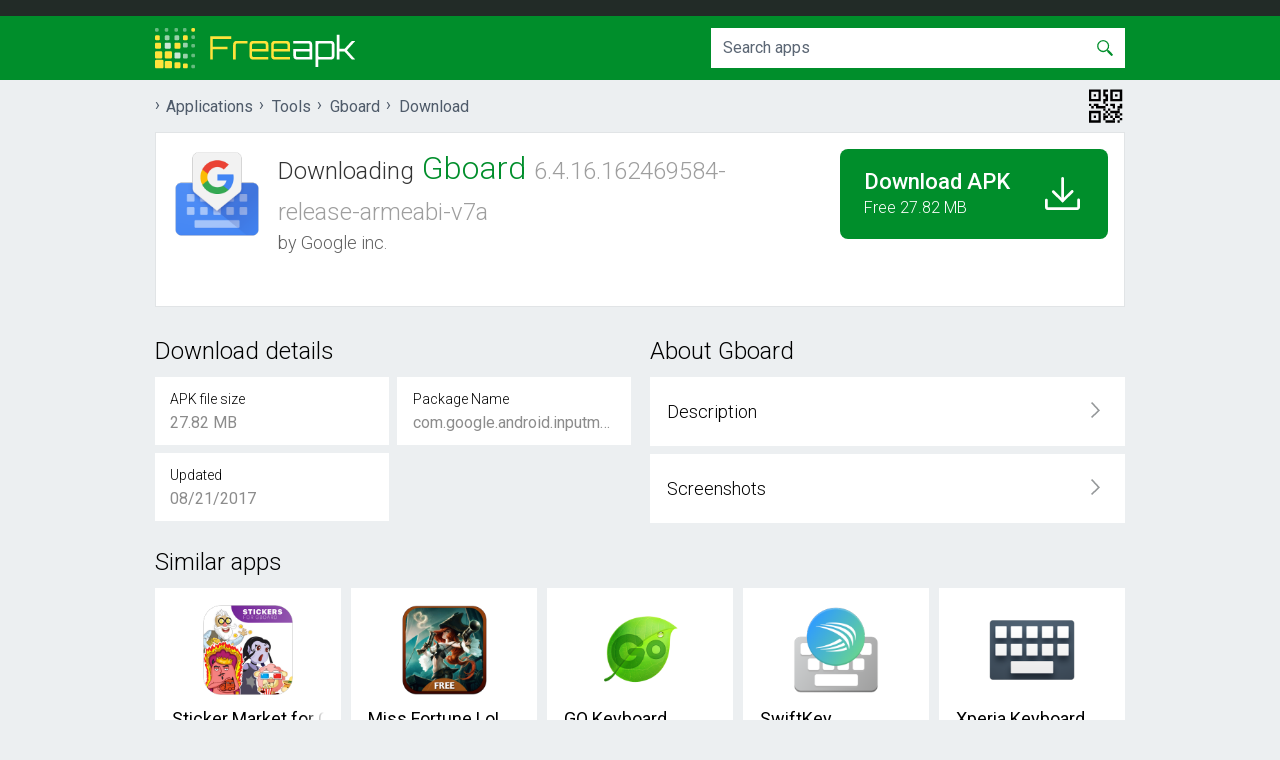

--- FILE ---
content_type: text/html; charset=UTF-8
request_url: https://freeapk.mobi/gboard/download/6.4.16.162469584-release-armeabi-v7a/
body_size: 4150
content:
<!DOCTYPE html>
<html lang="en">
<head>
            <title>Gboard APK 6.4.16.162469584-release-armeabi-v7a download (free) - best apps by Google Inc.</title>
                        <meta charset="UTF-8">
            <meta name="viewport" content="width=device-width, initial-scale=1, maximum-scale=1.0, user-scalable=0">
        
    <meta name="description" content="Download Gboard APK 6.4.16.162469584-release-armeabi-v7a and all versions. Free direct download of original file signed by Google Inc.." />
    <meta name="keywords" content="download Gboard 6.4.16.162469584-release-armeabi-v7a android, Gboard 6.4.16.162469584-release-armeabi-v7a app, Gboard 6.4.16.162469584-release-armeabi-v7a apk android download free"/>
            <link rel="canonical" href="https://freeapk.mobi/gboard/download/6.4.16.162469584-release-armeabi-v7a/"/>
        <link rel="amphtml" href="https://freeapk.mobi/gboard/download/6.4.16.162469584-release-armeabi-v7a/amp/">
    
        <link rel="icon" href="/img/favicon.ico" type="image/x-icon" >
                        <link href="https://freeapk.mobi/css/global.css?v=1538385478?v=1" rel="stylesheet" type="text/css">
        
        <link rel="alternate" type="application/rss+xml" title="Freeapk.mobi RSS" href="https://feeds.feedburner.com/freeapkmobi">
</head>
<body class="without_ab download_page">
    <div class="header">
                    <div class="container">
                <a href="https://freeapk.mobi/" class="logo" title="Download best app APKs">
                    <img src="https://freeapk.mobi/img/svg/droid_logo.svg" alt="Freeapk">
                </a>
                <div class="wrapper_search">  
                    <input id="srch" type="search" placeholder="Search apps" value="" onkeyup="common_actions.ajax_suggest_search(this);">
                    <span class="search_button"></span>
                    <div class="dropdown" id="search_suggest"></div>
                </div>
            </div>
            </div>
        <section>
        <div class="breadcrumbs">
                <ul class="container">
                    <li>
                <a href="https://freeapk.mobi/Applications/"><span>Applications</span></a>
            </li>
                <li>
            <a href="https://freeapk.mobi/Tools/"><span>Tools</span></a>
        </li>
        <li><a href="https://freeapk.mobi/gboard/">Gboard</a></li>
        <li>Download</li>
    </ul>
        </div>
    </section>
            
    <link rel="stylesheet" href="/vendor/Magnific-Popup/magnific-popup.css?v=1" />
            <link rel="stylesheet" href="/css/qr.css?v=1" />
    <div class="container" style="position:relative;"><a id="qr-code-popup-link" href="#qr-code-popup"><img src="/img/svg/QR_icon.svg" class="qr-img" alt=""></a></div>
        
        
    <div id="qr-code-popup" class="mfp-hide inline-popup-holder">
        <div id="rq-code-block" style="background-image: url('https://freeapk.mobi/show_url_qrcode?url=https%3A%2F%2Ffreeapk.mobi%2Fgboard%2Fdownload%2F6.4.16.162469584-release-armeabi-v7a%2F&amp;sid=com.google.android.inputmethod.latin');"> </div>
    </div>    
    <section>
        <div class="container">
            <div class="program_info">

                <div class="container_info clear from_google">
                    <div class="icon120">
                        <img src="https://freeapk.mobi/upload/icons/78/a7/78a77f7a45ee19a6ce406edbbcdf5949.png" alt="Gboard app icon">
                    </div>
                    <div class="center">
                        <div class="title">
                            <h1>
                                <span class="simple">Downloading</span>
                                <a href="https://freeapk.mobi/gboard/" title="Download Gboard app">Gboard</a>
                                <span>6.4.16.162469584-release-armeabi-v7a</span>                            </h1>
                                                    </div>
                        <div class="dev_info">by Google inc.</div>
                                            </div>
                                            <div class="right">
                            <a rel="nofollow" href="https://freeapk.mobi/androidapk-1193221673-381dac6-66215579-1193221923-1185033339/com.google.android.inputmethod.latin-6.4.16.162469584-release-armeabi-v7a.apk" target="_blank" class="download_button" title="Download Gboard app " onclick="send_download_hit()">
                                <div>
                                    <b>Download APK</b>
                                    <div>Free 27.82 MB</div>
                                </div>
                            </a>
                        </div>
                                    </div>


                                                                                                                                                                                    </div>
        </div>
        <div class="main_content clear">
            <div class="container clear">
                <div class="clear download_info">
                    <div class="short_info">
                        <h2>Download details</h2>
                        <div class="wrapper_items w50">
                            <div class="wrap_block">
                                <div class="info_item">
                                    <div class="small_text">APK file size</div>
                                    <div>27.82 MB</div>
                                </div>
                            </div>
                            <div class="wrap_block">
                                <div class="info_item">
                                    <div class="small_text">Package Name</div>
                                    <div>com.google.android.inputmethod.latin</div>
                                </div>
                            </div>
                                                            <div class="wrap_block">
                                    <div class="info_item">
                                        <div class="small_text">Updated</div>
                                        <div>08/21/2017</div>
                                    </div>
                                </div>
                                                                                </div>
                    </div>

                    <div class="list">
                        <h2>About Gboard</h2>
                        <ul>
                            <li>
                                <a href="https://freeapk.mobi/gboard/#description" title="Description of Gboard app">Description</a>
                            </li>
                            <li>
                                <a href="https://freeapk.mobi/gboard/#s_screenshots" title="Gboard app screenshots">Screenshots</a>
                            </li>
                        </ul>
                    </div>
                </div>

                <div class="wrapper_list">
                    <h3>Similar apps</h3>
                    <div class="wrapper_items">
                                                        <div class="item click-item">
        <section>
            <div class="icon120">
                <img src="/img/default_icon.png" data-src="https://freeapk.mobi/upload/icons/03/db/03db4df53ccab431b767a3f5e65e99a6.png" alt="Sticker Market for Gboard app icon" class="lazy-img">
            </div>
                        <div><a href="https://freeapk.mobi/sticker-market-for-gboard/" class="program_name" title="Download APK for the Sticker Market for Gboard app">Sticker Market for Gboard</a></div>
            <div class="dscr">A library of custom stickers for messaging on Android.</div>
            <div class="bottom_info">
                <div class="wrapper_stars">
                    <div class="fill" style="width: 80%;">
                        <img src="https://freeapk.mobi/img/svg/grey_small.svg" alt="Sticker Market for Gboard rating">
                    </div>
                </div>
                <div class="label">Free</div>
            </div>
        </section>
    </div>

                                                        <div class="item click-item">
        <section>
            <div class="icon120">
                <img src="/img/default_icon.png" data-src="https://freeapk.mobi/upload/icons/fc/8d/fc8dd735596052ad4f71f4ac4d799a52.png" alt="Miss Fortune LoL app icon" class="lazy-img">
            </div>
                        <div><a href="https://freeapk.mobi/miss-fortune-lol/" class="program_name" title="Download APK for the Miss Fortune LoL app">Miss Fortune LoL</a></div>
            <div class="dscr">Customize the default Android keyboard with a Miss Fortune-themed one.</div>
            <div class="bottom_info">
                <div class="wrapper_stars">
                    <div class="fill" style="width: 86%;">
                        <img src="https://freeapk.mobi/img/svg/grey_small.svg" alt="Miss Fortune LoL rating">
                    </div>
                </div>
                <div class="label">Free</div>
            </div>
        </section>
    </div>

                                                        <div class="item click-item">
        <section>
            <div class="icon120">
                <img src="/img/default_icon.png" data-src="https://freeapk.mobi/upload/icons/d5/2e/d52ee6f7ae6df71f8769663f4b172f96.png" alt="GO Keyboard app icon" class="lazy-img">
            </div>
                        <div><a href="https://freeapk.mobi/go-keyboard/" class="program_name" title="Download APK for the GO Keyboard app">GO Keyboard</a></div>
            <div class="dscr">Replace the stock Android keyboard with one including an extended functionality.</div>
            <div class="bottom_info">
                <div class="wrapper_stars">
                    <div class="fill" style="width: 90%;">
                        <img src="https://freeapk.mobi/img/svg/grey_small.svg" alt="GO Keyboard rating">
                    </div>
                </div>
                <div class="label">Free</div>
            </div>
        </section>
    </div>

                                                        <div class="item click-item">
        <section>
            <div class="icon120">
                <img src="/img/default_icon.png" data-src="https://freeapk.mobi/upload/icons/81/de/81dec8535df79edb08cbbe4070dc1ed5.png" alt="SwiftKey app icon" class="lazy-img">
            </div>
                        <div><a href="https://freeapk.mobi/swiftkey/" class="program_name" title="Download APK for the SwiftKey app">SwiftKey</a></div>
            <div class="dscr">Enhances your phone&#039;s default keyboard.</div>
            <div class="bottom_info">
                <div class="wrapper_stars">
                    <div class="fill" style="width: 90%;">
                        <img src="https://freeapk.mobi/img/svg/grey_small.svg" alt="SwiftKey rating">
                    </div>
                </div>
                <div class="label">Free</div>
            </div>
        </section>
    </div>

                                                        <div class="item click-item">
        <section>
            <div class="icon120">
                <img src="/img/default_icon.png" data-src="https://freeapk.mobi/upload/icons/61/86/6186dd5e8b8dba233f37c42ba7588886.png" alt="Xperia Keyboard app icon" class="lazy-img">
            </div>
                        <div><a href="https://freeapk.mobi/xperia-keyboard/" class="program_name" title="Download APK for the Xperia Keyboard app">Xperia Keyboard</a></div>
            <div class="dscr">The default keyboard for Xperia devices.</div>
            <div class="bottom_info">
                <div class="wrapper_stars">
                    <div class="fill" style="width: 86%;">
                        <img src="https://freeapk.mobi/img/svg/grey_small.svg" alt="Xperia Keyboard rating">
                    </div>
                </div>
                <div class="label">Free</div>
            </div>
        </section>
    </div>

                                            </div>
                </div>

                                                                                                
            </div>
        </div>
    </section>
    <div class="footer">
                <div class="container">
            <div>
                <div class="footer_logo"><a href="https://freeapk.mobi/">Freeapk.mobi</a></div>
                <div class="overflow">
                    <ul>
                        <li><a href="https://freeapk.mobi/contact.html">Contact us</a></li>
                    </ul>
                </div>
            </div>
            <div class="copyright">
                &copy; 2026 All rights reserved. Patent Pending.
            </div>
        </div>
                <script type="application/ld+json">
            {
            "@context": "https://schema.org",
            "@type": "WebSite",
            "url" : "https://freeapk.mobi/",
              "potentialAction": {
              "@type": "SearchAction",
              "target": "https://freeapk.mobi/search/{search_term_string}/",
              "query-input": "required name=search_term_string"
              }
            }
        </script>
    </div>
                <script src="/js/plugins.js?v=2"></script>
        <script src="/js/site.js?v=5"></script>
        <script>
            $(function () {
                common_actions.init({
                    search_url: '/search',
                    search_suggest_url: '/search_suggest',
                    fb_app_id: '744162219100350'
                });
            });
        </script>
    
    <script src="/vendor/Magnific-Popup/jquery.magnific-popup.min.js?v=1"></script>
    <script>
        function send_download_hit() {
            var send_download_hit_url = "https://freeapk.mobi/s.php?type=download&app_id=56";
            var xhr = new XMLHttpRequest();
            xhr.open('GET', send_download_hit_url, true);
            xhr.send();
            
            return false;
        }

        $(function () {
            //QR-code popup
            $('#qr-code-popup-link').magnificPopup({
                type: 'inline',
                closeOnContentClick: true,
                showCloseBtn: true,
            });
        });
    </script>
    
                <script>
            (function(i,s,o,g,r,a,m){i['GoogleAnalyticsObject']=r;i[r]=i[r]||function(){
                    (i[r].q=i[r].q||[]).push(arguments)},i[r].l=1*new Date();a=s.createElement(o),
                m=s.getElementsByTagName(o)[0];a.async=1;a.src=g;m.parentNode.insertBefore(a,m)
            })(window,document,'script','https://www.google-analytics.com/analytics.js','ga');

            ga('create', 'UA-105324860-1', 'auto');
                        ga('set', 'contentGroup1', 'Program-download');
                        ga('send', 'pageview');

        </script>
                <script type="text/javascript">
            document.write("<img src='https://freeapk.mobi/log.php?id=6527,6530&r=" + Math.round(100000 * Math.random()) + "' class='absolute'/>");
        </script>
    
    <!-- Yandex.Metrika counter -->
    <script type="text/javascript" >
        (function (d, w, c) {
            (w[c] = w[c] || []).push(function() {
                try {
                    w.yaCounter48500657 = new Ya.Metrika({
                        id:48500657,
                        clickmap:true,
                        trackLinks:true,
                        accurateTrackBounce:true,
                        webvisor:true
                    });
                } catch(e) { }
            });

            var n = d.getElementsByTagName("script")[0],
                s = d.createElement("script"),
                f = function () { n.parentNode.insertBefore(s, n); };
            s.type = "text/javascript";
            s.async = true;
            s.src = "https://mc.yandex.ru/metrika/watch.js";

            if (w.opera == "[object Opera]") {
                d.addEventListener("DOMContentLoaded", f, false);
            } else { f(); }
        })(document, window, "yandex_metrika_callbacks");
    </script>
    <noscript><div><img src="https://mc.yandex.ru/watch/48500657" style="position:absolute; left:-9999px;" alt="" /></div></noscript>
    <!-- /Yandex.Metrika counter -->
</body>
</html>


--- FILE ---
content_type: text/css; charset=utf-8
request_url: https://freeapk.mobi/css/global.css?v=1538385478?v=1
body_size: 26880
content:
/*==============================
			Main styles
==============================*/

@import url('https://fonts.googleapis.com/css?family=Roboto:300,400,500,700');

/*clear page: start*/
body, form, form input, form div, span, div, p, h1,
h2, h3, h4, dl, dt, dd, ul, li, img, form input,
textarea, select, section, fieldset {
	padding: 0;
	margin: 0;
}


body table, th, tr, td {
	padding: 0;
	border: 0;
	border-collapse: collapse;
	margin: 0;
}

body img, fieldset {
	border: none;
	outline: none;
}

input[type=text], input[type=search] {
	-webkit-appearance: none;
	outline: none;
	border: none;
	font: 400 16px/normal "Roboto", "Helvetica Neue", "Helvetica", "Arial", sans-serif;
}

a {
	color: #000;
	text-decoration: none;
}

a:hover {text-decoration: underline;}

.clear:after {
	content: '';
	display: block;
	font-size: 0;
	line-height: 0;
	clear: both;
	overflow: hidden;
}
/*clear page: end*/

/*main styles: start*/
html, body {
	margin: 0;
	padding: 0;
}

html {
	min-height: 100%;
	position: relative;
	padding-bottom: 96px;
	-webkit-box-sizing: border-box;
	-moz-box-sizing: border-box;
	box-sizing: border-box;
}

body {
	min-height: 100%;
	height: auto;
	font: 400 16px/24px "Roboto", "Helvetica Neue", "Helvetica", "Arial", sans-serif;
	color: #000;
	background-color: #ECEFF1;
	-webkit-font-smoothing: antialiased;
	-webkit-box-sizing: border-box;
	-moz-box-sizing: border-box;
	box-sizing: border-box;
	-webkit-overflow-scrolling: touch;
	-webkit-text-size-adjust: none;
	-moz-text-size-adjust: none;
}
h1, h1 a, h2, h3 {color:#333;}
.container {
	width: 1216px;
	margin: 0 auto;
}

.overflow {overflow: hidden;}

.stat_icon {
	position: absolute;
	display: block;
}

.icon32 {
	width: 32px;
	height: 32px;
}

.menu_button {display: none;}
/*main styles: end*/

/*header: start*/
.header {
	width: 100%;
	height: 80px;
	padding-top: 12px;
	background-color: #008E2B;
	border-top: 16px solid #222b27;
	-webkit-box-sizing: border-box;
	-moz-box-sizing: border-box;
	box-sizing: border-box;
}

.logo {
	display: block;
	float: left;
	width: 201px;
	height: 40px;
	z-index: 10;
	position: relative;
	margin-top:0;
}

.wrapper_search {
	position: relative;
	float: right;
	max-width: 414px;
	width: 44%;
	margin-left: 0;
}

.wrapper_search input[type=search] {
	display: block;
	width: 100%;
	height: 40px;
	line-height: 40px;
	padding: 0 65px 0 12px;
	-webkit-box-sizing: border-box;
	-moz-box-sizing: border-box;
	box-sizing: border-box;
}

.wrapper_search input[type=search]::-webkit-input-placeholder {color: #5B6674;}

.wrapper_search input[type=search]::-moz-placeholder {color: #5B6674;}

.wrapper_search input[type=search]:-ms-input-placeholder {color: #5B6674;}

.wrapper_search .search_button {
	display: block;
	position: absolute;
	top: 0;
	right: 0;
	width: 40px;
	height: 40px;
	background: #FFF url('data:image/svg+xml;charset=utf-8,%3Csvg%20xmlns%3D%22http%3A%2F%2Fwww.w3.org%2F2000%2Fsvg%22%20viewBox%3D%220%200%2048%2048%22%3E%3Cpath%20d%3D%22M5.77%2C6.5l-.2.3-.5-.5a7.18%2C7.18%2C0%2C0%2C0-.6-10.13%2C7.37%2C7.37%2C0%2C0%2C0-10.26.6%2C7.09%2C7.09%2C0%2C0%2C0%2C.5%2C10l.09.08A7.27%2C7.27%2C0%2C0%2C0%2C4.28%2C7l.5.5-.3.3a.47.47%2C0%2C0%2C0%2C.1.6l4.78%2C4.77a.67.67%2C0%2C0%2C0%2C.94.06l.06-.06.8-.79a.66.66%2C0%2C0%2C0%2C.06-.94l-.06-.06L6.37%2C6.5C6.27%2C6.3%2C6%2C6.3%2C5.77%2C6.5ZM-.3%2C7.19A5.75%2C5.75%2C0%2C0%2C1-6.08%2C1.53%2C5.82%2C5.82%2C0%2C0%2C1-.4-4.22%2C5.75%2C5.75%2C0%2C0%2C1%2C5.37%2C1.44h0A5.69%2C5.69%2C0%2C0%2C1-.24%2C7.19Z%22%20transform%3D%22translate(22.13%2020.13)%22%20style%3D%22fill%3A%23008E2B%22%2F%3E%3Crect%20width%3D%2248%22%20height%3D%2248%22%20style%3D%22fill%3Anone%22%2F%3E%3C%2Fsvg%3E') no-repeat;
	cursor: pointer;
}

.wrapper_search .dropdown {
	position: absolute;
	top: 40px;
	left: -1px;
	right: -1px;
	display: none;
	overflow: hidden;
	background-color: #fff;
	border: 1px solid #008E2B;
	z-index: 10000;
}

.wrapper_search .dropdown.show {display: block;}

.wrapper_search .dropdown > div:hover, .wrapper_search .dropdown .select {    background-color: rgba(0, 142, 43, 0.13);}

.wrapper_search .dropdown > div:hover .title {color: #008E2B;}

.wrapper_search .dropdown > div {
	border-bottom: 1px solid #e1e1e1;
	padding: 10px;
	width: 100%;
	overflow: hidden;
	cursor: pointer;
	position: relative;
	-webkit-box-sizing: border-box;
	-moz-box-sizing: border-box;
	box-sizing: border-box;
}

.wrapper_search .dropdown > div:last-child {border-bottom: none;}

.wrapper_search .dropdown a:hover {text-decoration: none;}

.wrapper_search .dropdown .txt {color: #008E2B;}

.wrapper_search .dropdown .icon32 {
	float: left;
	margin-right: 12px;
}

.wrapper_search .dropdown .title {
	/*font-size: 14px;*/
	line-height: 18px;
	white-space: nowrap;
	text-overflow: ellipsis;
	overflow: hidden;
	padding-right: 108px;
}

.wrapper_search .dropdown .grey {
	color: #bcbcce;
	font-size: 14px;
	white-space: nowrap;
	text-overflow: ellipsis;
	overflow: hidden;
}

.dropdown .stars, .dropdown .stars .fill, .dropdown .stars .fill img {
	width: 95px;
	height: 14px;
	overflow: hidden;
	position: relative;
	direction: ltr;
}

.dropdown .wrapper_stars {
	position: absolute;
	top: 50%;
	margin-top: -7px;
	right: 10px;
}
/*header: end*/

/*breadcrumbs: start*/
.breadcrumbs {
	color: #4F5B6A;
	font-weight: 400;
	margin-bottom: 13px;
	margin-top: 15px;
}

.breadcrumbs ul {
	white-space: nowrap;
	overflow: hidden;
	text-overflow: ellipsis;
}

.breadcrumbs li {
	display: inline;
	position: relative;
}

.breadcrumbs a {
	color: #4F5B6A;
	margin-right: 4px;
	position: relative;
	padding-right: 11px;
}

.breadcrumbs a:after {
	content: "›";
	display: block;
	position: absolute;
	top: 50%;
	right: 0;
	line-height: normal;
	margin-top: -12px;
}

.breadcrumbs li:first-child {
	padding-left: 11px;
}
.breadcrumbs li:first-child:before {
	content: "›";
	display: block;
	position: absolute;
	line-height: normal;
	top: -2px;
	left: 0;
}

.breadcrumbs a.home {
	display: block;
	float: left;
	width: 18px;
	height: 18px;
	margin-top: 6px;
	background: url('data:image/svg+xml;charset=utf-8,%3Csvg%20xmlns%3D%22http%3A%2F%2Fwww.w3.org%2F2000%2Fsvg%22%20viewBox%3D%220%200%2018%2018%22%3E%3Ctitle%3EVector%20Smart%20Object5%3C%2Ftitle%3E%3Cpath%20d%3D%22M7.5%2C15V10.5h3V15h3.75V9H16.5L9%2C2.25%2C1.5%2C9H3.75v6Z%22%20style%3D%22fill%3A%23555%22%2F%3E%3Cpath%20d%3D%22M0%2C0H18V18H0Z%22%20style%3D%22fill%3Anone%22%2F%3E%3C%2Fsvg%3E') no-repeat;
}
/*breadcrumbs: end*/

/*list items: start*/
.small_list li:after, .list li:after {
	content: '';
	display: block;
	width: 9px;
	height: 19px;
	position: absolute;
	top: 50%;
	right: 9px;
	margin-top: -10px;
	background: url('data:image/svg+xml;charset=utf-8,%3Csvg%20xmlns%3D%22http%3A%2F%2Fwww.w3.org%2F2000%2Fsvg%22%20viewBox%3D%223505.257%20436.331%2011.121%2020.376%22%3E%3Cdefs%3E%3Cstyle%3E.a%7Bfill%3Anone%3Bstroke%3A%2395989a%3Bstroke-width%3A2px%3B%7D%3C%2Fstyle%3E%3C%2Fdefs%3E%3Cpath%20class%3D%22a%22%20d%3D%22M545%2C1252l9%2C10-9%2C9%22%20transform%3D%22translate(2961%20-815)%22%2F%3E%3C%2Fsvg%3E') no-repeat;
}

.list li {
	list-style: none;
	margin-bottom: 8px;
	position: relative;
}

.list li a {
	display: block;
	line-height: 67px;
	padding: 0 38px 0 16px;
	background-color: #fff;
	white-space: nowrap;
	overflow: hidden;
	text-overflow: ellipsis;
	-webkit-box-sizing: border-box;
	-moz-box-sizing: border-box;
	box-sizing: border-box;
	border: 1px solid #fff;
	cursor: pointer;
	text-decoration: none;
	font-size: 18px;
	font-weight: 300;
}
.list li a:hover {
	border-color: #008E2B;
	-webkit-box-shadow: 0 3px 7px 0 rgba(218, 218, 218, 1);
	-moz-box-shadow: 0 3px 7px 0 rgba(218, 218, 218, 1);
	box-shadow: 0 3px 7px 0 rgba(218, 218, 218, 1);
}

.list li:last-child {margin-bottom: 0;}

.list li:after {right: 25px;}
/*list items: end*/

/*footer: start*/
.footer {
	position: absolute;
	left: 0;
	right: 0;
	bottom: 0;
	height: 96px;
	font-weight: 400;
	background-color: #F7FAFC;
	-webkit-box-sizing: border-box;
	-moz-box-sizing: border-box;
	box-sizing: border-box;
}

.footer_logo {
	/*text-align: center;*/
	margin: 16px 0 15px;
	float:left;
}

.footer_logo a {
	font-size: 16px;
	color: #008E2B;
}

.footer .overflow {
	margin: 16px 0 0 16px;
	float:left;
}

.footer ul {text-align: center;}

.footer  li {
	list-style: none;
	display: inline-block;
	margin-right: 20px;
	color:#9e9e9e;
}

.footer li:last-child {margin-right: 0;}

.footer li a {
	color: #757575;
}

.footer li:before {
	content:'/';
	color: #757575;
	margin-right: 16px;
}
.footer .copyright {
	/*border-top: 1px solid #373737;*/
	color: #7B7E80;
	padding-top: 16px;
	text-align: right;
	float:right;
}
/*footer: end*/



/*contact page: start*/
.page404 .main_container {
	border-top: 32px solid #008E2B;
	padding-top: 24px;
}

.wrap404 {
	padding: 0 10px;
	margin: 28px 0 66px;
	text-align: center;
}

.contact h1, .page404 h1 {
	font: 300 30px/34px "Roboto", "Helvetica Neue", "Helvetica", "Arial", sans-serif;
	margin-bottom: 15px;
}

.contact_form.container {padding-bottom: 30px;}

.contact_form input[type=submit], .contact_form input[type=text], .contact_form textarea {outline: none;}

.contact_form input[type=text] {
	width: 100%;
	padding: 12px;
	margin: 8px 0;
	border: 1px solid #8c8c8c;
	-webkit-box-sizing: border-box;
	-moz-box-sizing: border-box;
	box-sizing: border-box;
}

.contact_form textarea {
	width: 100%;
	resize: none;
	padding: 12px;
	border: 1px solid #8c8c8c;
	font: 400 15px/normal "Roboto", "Helvetica Neue", "Helvetica", "Arial", sans-serif;
	-webkit-box-sizing: border-box;
	-moz-box-sizing: border-box;
	box-sizing: border-box;
}

.contact_form .g-recaptcha {margin: 10px 0;}

.contact_form input[type=submit] {
	padding: 16px 32px;
	text-decoration: none;
	cursor: pointer;
	color: #fff;
	font-size: 18px;
	background-color: #008E2B;
	border: 1px solid #71a03e;
	-webkit-border-radius: 4px;
	-moz-border-radius: 4px;
	border-radius: 4px;
}

.contact_form .form-msg {
	font-weight: 500;
	font-size: 14px;
	padding: 0 0 15px;
}
.contact_form .form-msg.error {
	color: #99000B;
}
.contact_form .form-msg.success {
	color: #0DAD1A;
}
/*contact page: end*/

/*media: start*/
@media all and (max-width: 1240px), (min-width: 1240px) {
	.container {
		max-width: 970px;
		padding: 0;
		-webkit-box-sizing: border-box;
		-moz-box-sizing: border-box;
		box-sizing: border-box;
	}
}

@media all and (max-width: 1240px) {
	.container {
		width: auto;
		margin: 0 auto;
	}
}

@media all and (max-width: 990px) {
	.program_info .title, .program_info h1 {
		font-size: 28px;
		line-height: 32px;
	}
	.dev_info {font-size: 18px;}
	.not_starting {font-size: 14px;}

	.container {
		max-width: 720px;
		padding: 0 10px;
		margin: 0 auto;
	}
	.main_content {margin-bottom: 40px;}

	.small_list li:after, .list li:after {right: 20px;}
	.list li {
		float: left;
		width: 49%;
		-webkit-box-sizing: border-box;
		-moz-box-sizing: border-box;
		box-sizing: border-box;
	}
	.list li:nth-child(2n+1) {margin-right: 2%;}

	.footer .container {max-width: 100%;}
	.item .dscr {font-size: 14px;}
}

@media all and (max-width: 740px) {
	.container {max-width: 100%;}
	html {padding-bottom: 90px;}
	.footer {height: 90px;}
	.footer .container > div:first-child {
		width: 100%;
		display: block;
		text-align: center;
		margin: 25px 0 8px;
	}
	.footer .footer_logo, .footer .overflow {
		display: inline-block;
		float: none;
		margin-top: 0;
		margin-bottom: 0;
	}
	.footer .overflow {vertical-align: bottom;}
	.footer .copyright {
		padding: 0;
		float: none;
		clear: both;
		text-align: center;
	}
	.footer_logo a {
		font-size: 16px;
	}
}

@media all and (max-width: 600px) {
	body {
		font-size: 14px;
		line-height: 20px;
		min-width: 320px;
	}

	.header {height: 64px; padding-top: 8px; border-top-width: 8px;}

	.logo {
		width: 136px;
		height: 25px;
		float: none;
		margin: 1px 8px 0;
	}

	.app_page .main_content {margin-bottom: 0;}

	.wrapper_search {
		float: none;
		max-width: 100%;
		width: auto;
		position: absolute;
		left: 0;
		right: 0;
		top: 8px;
		height: 48px;
		padding: 8px;
		-webkit-box-sizing: border-box;
		-moz-box-sizing: border-box;
		box-sizing: border-box;
		margin-left:0;
	}
	.wrapper_search input[type=search] {
		display: none;
		border: 1px solid #558B2F;
		height: 32px;
		line-height: normal;
		font-size: 15px;
	}
	.wrapper_search.show input[type=search] {display: block;}
	.wrapper_search.show .search_button {background: url('data:image/svg+xml;charset=utf-8,%3Csvg%20xmlns%3D%22http%3A%2F%2Fwww.w3.org%2F2000%2Fsvg%22%20viewBox%3D%220%200%2032%2032%22%3E%3Ctitle%3EVector%20Smart%20Object6%3C%2Ftitle%3E%3Cpath%20d%3D%22M-9.64%2C19.95h-.81l-.29-.28a6.66%2C6.66%2C0%2C0%2C0%2C1.62-4.35%2C6.69%2C6.69%2C0%2C0%2C0-6.69-6.69%2C6.69%2C6.69%2C0%2C0%2C0-6.69%2C6.69A6.69%2C6.69%2C0%2C0%2C0-15.81%2C22a6.66%2C6.66%2C0%2C0%2C0%2C4.35-1.62l.28.29v.81L-6%2C26.63l1.53-1.53Zm-6.17%2C0a4.63%2C4.63%2C0%2C0%2C1-4.63-4.63%2C4.63%2C4.63%2C0%2C0%2C1%2C4.63-4.63%2C4.63%2C4.63%2C0%2C0%2C1%2C4.63%2C4.63A4.63%2C4.63%2C0%2C0%2C1-15.81%2C19.95Z%22%20transform%3D%22translate(29.5%20-1.63)%22%20style%3D%22fill%3A%2300897b%22%2F%3E%3Cpath%20d%3D%22M-29.5%2C1.63h32v32h-32Z%22%20transform%3D%22translate(29.5%20-1.63)%22%20style%3D%22fill%3Anone%22%2F%3E%3C%2Fsvg%3E') no-repeat;}
	.wrapper_search .dropdown {
		top: 39px;
		left: 8px;
		right: 8px;
	}

	.wrapper_search .search_button {
		width: 32px;
		height: 32px;
		top: 8px;
		right: 8px;
		background: transparent url('data:image/svg+xml;charset=utf-8,%3Csvg%20xmlns%3D%22http%3A%2F%2Fwww.w3.org%2F2000%2Fsvg%22%20viewBox%3D%220%200%2048%2048%22%3E%3Cpath%20d%3D%22M5.77%2C6.5l-.2.3-.5-.5a7.18%2C7.18%2C0%2C0%2C0-.6-10.13%2C7.37%2C7.37%2C0%2C0%2C0-10.26.6%2C7.09%2C7.09%2C0%2C0%2C0%2C.5%2C10l.09.08A7.27%2C7.27%2C0%2C0%2C0%2C4.28%2C7l.5.5-.3.3a.47.47%2C0%2C0%2C0%2C.1.6l4.78%2C4.77a.67.67%2C0%2C0%2C0%2C.94.06l.06-.06.8-.79a.66.66%2C0%2C0%2C0%2C.06-.94l-.06-.06L6.37%2C6.5C6.27%2C6.3%2C6%2C6.3%2C5.77%2C6.5ZM-.3%2C7.19A5.75%2C5.75%2C0%2C0%2C1-6.08%2C1.53%2C5.82%2C5.82%2C0%2C0%2C1-.4-4.22%2C5.75%2C5.75%2C0%2C0%2C1%2C5.37%2C1.44h0A5.69%2C5.69%2C0%2C0%2C1-.24%2C7.19Z%22%20transform%3D%22translate(22.13%2020.13)%22%20style%3D%22fill%3A%23fff%22%2F%3E%3Crect%20width%3D%2248%22%20height%3D%2248%22%20style%3D%22fill%3Anone%22%2F%3E%3C%2Fsvg%3E') no-repeat center;
		background-size: 48px;
	}
	.wrapper_search .search_button.black {background: transparent url('data:image/svg+xml;charset=utf-8,%3Csvg%20xmlns%3D%22http%3A//www.w3.org/2000/svg%22%20viewBox%3D%220%200%2032%2032%22%3E%3Cpath%20d%3D%22M-9.64%2C19.95h-.81l-.29-.28a6.66%2C6.66%2C0%2C0%2C0%2C1.62-4.35%2C6.69%2C6.69%2C0%2C0%2C0-6.69-6.69%2C6.69%2C6.69%2C0%2C0%2C0-6.69%2C6.69A6.69%2C6.69%2C0%2C0%2C0-15.81%2C22a6.66%2C6.66%2C0%2C0%2C0%2C4.35-1.62l.28.29v.81L-6%2C26.63l1.53-1.53Zm-6.17%2C0a4.63%2C4.63%2C0%2C0%2C1-4.63-4.63%2C4.63%2C4.63%2C0%2C0%2C1%2C4.63-4.63%2C4.63%2C4.63%2C0%2C0%2C1%2C4.63%2C4.63A4.63%2C4.63%2C0%2C0%2C1-15.81%2C19.95Z%22%20transform%3D%22translate%2829.5%20-1.63%29%22%20style%3D%22fill%3A%23263238%22/%3E%3Cpath%20d%3D%22M-29.5%2C1.63h32v32h-32Z%22%20transform%3D%22translate%2829.5%20-1.63%29%22%20style%3D%22fill%3Anone%22/%3E%3C/svg%3E') no-repeat;}
	.breadcrumbs {
		margin: 10px;
		font-weight: 300;
	}
	.breadcrumbs a:after {margin-top: -10px;}

	.list li {
		float: none;
		width: 100%;
	}
	.list li:nth-child(2n+1) {margin-right: 0;}
	.list li {
		line-height: 48px;
		margin-bottom: 8px;
		padding-left: 16px;
	}
	.small_list li:after, .list li:after {margin-top: -7px;}

	.container {padding: 0;}

	.wrap404 {padding: 0 10px;}

	.footer_logo {text-align:center; float: none; margin-bottom:0; margin-top:24px;}

	.footer_logo a {
		font-size: 14px;
	}
	.footer li a:before {
		content:none;
	}
	.footer .overflow {
		float:none;
		text-align: center;
		margin-top:0;
		margin-bottom:0;
	}

	.footer .copyright {
		float:none;
		text-align: center;
		padding-top:0;
	}

	.contact .container.contact_form {padding: 0 10px 30px;}
}
/*media: end*/




/*==============================
			App page
==============================*/
/*main styles: start*/
h1, h1 a, h2, h3 {
	color: #000;
}

.top_b {
	display: block;
	text-align: center;
	width: 100%;
	max-width: 970px;
	margin-left: 100px;
	overflow: hidden;
}

.right_b {
	width: 100%;
	height: 280px;
	margin: 0 auto 36px;
	text-align: center;
	overflow: hidden;
}

.right_b.with_label {
	position: relative;
	padding-top: 20px;
}

.right_b.with_label:before {
	content: '';
	display: block;
	position: absolute;
	top: 0;
	left: 0;
	right: 0;
	height: 20px;
	background: url('[data-uri]') no-repeat center top;
}

.table {display: table;}

.table-cell {
	display: table-cell;
	vertical-align: middle;
}

.left_column {
	width: 614px;
	float: left;
	margin-bottom: 30px;
	-webkit-box-sizing: border-box;
	-moz-box-sizing: border-box;
	box-sizing: border-box;
}

.left_column .wrapper_content{
	background-color: #fff;
	padding: 32px 32px 0 100px;
	margin-bottom: 30px;
	-webkit-box-sizing: border-box;
	-moz-box-sizing: border-box;
	box-sizing: border-box;
}

.left_column .wrapper_content .download_block .download_button {
	width: auto !important;
	padding-left:12px;
}


h2 {
	font: 300 24px/normal "Roboto", "Helvetica Neue", "Helvetica", "Arial", sans-serif;
	margin-bottom: 12px;
}

h3 {
	font: 300 24px/normal "Roboto", "Helvetica Neue", "Helvetica", "Arial", sans-serif;
	margin-bottom: 12px;
}

.icon48 {
	width: 48px;
	height: 48px;
}

.icon72 {
	width: 72px;
	height: 72px;
}

.icon80 {
	width: 80px;
	height: 80px;
}

.icon120 {
	width: 120px;
	height: 120px;
}

.blue {color: #008E2B;}

.red {color: #890000;}
/*main styles: end*/

/*top program info: start*/
.program_info {
	/*overflow: hidden;*/
	background-color: #fff;
	border: 1px solid #E1E4E6;
	margin-bottom: 30px;
}

.program_info .container_info {padding:16px;}

.program_info .wrapper {margin-bottom: 16px;}

.program_info .icon80 {
	float: left;
	width: 80px;
	height: 80px;
	overflow: hidden;
	position: relative;
	margin-right: 23px;
}

.program_info .icon120, .item .icon120 {
	float: left;
	width: 90px;
	height: 90px;
	overflow: hidden;
	position: relative;
	margin-right: 16px;
}

.program_info .icon80_blur, .item .icon80_blur {
	width: 100%;
	height: 100%;
	position: absolute;
	top: 0;
	left: 0;
	background-repeat: no-repeat;
	background-size: 100%;
	-webkit-filter: blur(20px);
	-moz-filter: blur(20px);
	-o-filter: blur(20px);
	-ms-filter: blur(20px);
	filter: blur(20px);
}
.program_info .icon80 img, .program_info .icon120 img, .icon120 img {
	width:100%;
}

.icon80.small img {
	width: 48px;
	height: 48px;
	position: relative;
	z-index: 10;
	margin: 8px auto 0;
	padding: 8px;
	background: #fff;
	display: block;
}

.icon120.small img {
	width: 48px;
	height: 48px;
	position: relative;
	z-index: 10;
	margin: 20px auto 0;
	padding: 16px;
	background: #fff;
	display: block;
}

.program_info .title {margin-bottom: 0;}

.program_info .title, .program_info h1 {
	font-size: 32px;
	font-weight: 300;
	line-height: 38px;
}

.program_info h1 {	display: inline;}

.program_info .title span {
	color: #9e9e9e;
	font-size: 24px;
}

.dev-name {
	display: block;
	float: left;
	margin-right: 10px;
}

.voting_block .wrapper_stars {
	width: 113px;
	height: 20px;
	float: left;
	margin: 0 10px 4px 0;
	position: relative;
	background: url('data:image/svg+xml;charset=utf-8,%3Csvg%20xmlns%3D%22http%3A%2F%2Fwww.w3.org%2F2000%2Fsvg%22%20viewBox%3D%220%200%20113%2020%22%3E%3Ctitle%3Efill%3C%2Ftitle%3E%3Cpolygon%20points%3D%2210.51%200%2013.05%207.54%2021%207.64%2014.62%2012.4%2016.99%2020%2010.51%2015.4%204.01%2020%206.38%2012.4%200%207.64%207.95%207.54%2010.51%200%22%20style%3D%22fill%3A%23d3d3d3%22%2F%3E%3Cpolygon%20points%3D%2233.51%200%2036.05%207.54%2044%207.64%2037.62%2012.4%2039.99%2020%2033.51%2015.4%2027.01%2020%2029.38%2012.4%2023%207.64%2030.95%207.54%2033.51%200%22%20style%3D%22fill%3A%23d3d3d3%22%2F%3E%3Cpolygon%20points%3D%2256.51%200%2059.05%207.54%2067%207.64%2060.62%2012.4%2062.99%2020%2056.51%2015.4%2050.01%2020%2052.38%2012.4%2046%207.64%2053.95%207.54%2056.51%200%22%20style%3D%22fill%3A%23d3d3d3%22%2F%3E%3Cpolygon%20points%3D%2279.5%200%2082.05%207.54%2090%207.64%2083.62%2012.4%2085.99%2020%2079.5%2015.4%2073.01%2020%2075.38%2012.4%2069%207.64%2076.95%207.54%2079.5%200%22%20style%3D%22fill%3A%23d3d3d3%22%2F%3E%3Cpolygon%20points%3D%22102.5%200%20105.05%207.54%20113%207.64%20106.62%2012.4%20108.99%2020%20102.5%2015.4%2096.01%2020%2098.38%2012.4%2092%207.64%2099.95%207.54%20102.5%200%22%20style%3D%22fill%3A%23d3d3d3%22%2F%3E%3C%2Fsvg%3E') no-repeat;
}

.voting_block .wrapper_stars .fill, .voting_block .wrapper_stars .star:hover {
	display: block;
	height: 20px;
	background: url('data:image/svg+xml;charset=utf-8,%3Csvg%20xmlns%3D%22http%3A%2F%2Fwww.w3.org%2F2000%2Fsvg%22%20viewBox%3D%220%200%20113%2020%22%3E%3Ctitle%3Efill%3C%2Ftitle%3E%3Cpolygon%20points%3D%2210.51%200%2013.05%207.54%2021%207.64%2014.62%2012.4%2016.99%2020%2010.51%2015.4%204.01%2020%206.38%2012.4%200%207.64%207.95%207.54%2010.51%200%22%20style%3D%22fill%3A%23ff8331%22%2F%3E%3Cpolygon%20points%3D%2233.51%200%2036.05%207.54%2044%207.64%2037.62%2012.4%2039.99%2020%2033.51%2015.4%2027.01%2020%2029.38%2012.4%2023%207.64%2030.95%207.54%2033.51%200%22%20style%3D%22fill%3A%23ff8331%22%2F%3E%3Cpolygon%20points%3D%2256.51%200%2059.05%207.54%2067%207.64%2060.62%2012.4%2062.99%2020%2056.51%2015.4%2050.01%2020%2052.38%2012.4%2046%207.64%2053.95%207.54%2056.51%200%22%20style%3D%22fill%3A%23ff8331%22%2F%3E%3Cpolygon%20points%3D%2279.5%200%2082.05%207.54%2090%207.64%2083.62%2012.4%2085.99%2020%2079.5%2015.4%2073.01%2020%2075.38%2012.4%2069%207.64%2076.95%207.54%2079.5%200%22%20style%3D%22fill%3A%23ff8331%22%2F%3E%3Cpolygon%20points%3D%22102.5%200%20105.05%207.54%20113%207.64%20106.62%2012.4%20108.99%2020%20102.5%2015.4%2096.01%2020%2098.38%2012.4%2092%207.64%2099.95%207.54%20102.5%200%22%20style%3D%22fill%3A%23ff8331%22%2F%3E%3C%2Fsvg%3E') no-repeat;
	background-size: 113px 20px;
}

.voting_block .wrapper_stars:hover .fill {display: none;}

.voting_block .wrapper_stars .star {
	position: absolute;
	top: 0;
	left: 0;
	height: 20px;
	cursor: pointer;
}

.voting_block .wrapper_stars .star1 {width: 23px;z-index: 10;}
.voting_block .wrapper_stars .star2 {width: 46px;z-index: 9;}
.voting_block .wrapper_stars .star3 {width: 69px;z-index: 8;}
.voting_block .wrapper_stars .star4 {width: 92px;z-index: 7;}
.voting_block .wrapper_stars .star5 {width: 113px;z-index: 6;}

.voting_block .count_block {
	white-space: nowrap;
	overflow: hidden;
	display: block;
	float: left;
}

.dev_info {
	color: #616161;
	margin-bottom: 12px;
	font-size: 18px;
	font-weight: 300;
	line-height: 24px;
}

.dev_info a {color: #008E2B;}

.wrapper_stars, .wrapper_stars .fill, .wrapper_stars img {
	width: 78px;
	height: 13px;
	display: block;
	overflow: hidden;
}

.wrapper_stars {
	float: left;
	margin-right: 8px;
	background: url('data:image/svg+xml;charset=utf-8,%3Csvg%20xmlns%3D%22http%3A%2F%2Fwww.w3.org%2F2000%2Fsvg%22%20viewBox%3D%220%200%2078%2013%22%3E%3Ctitle%3Estars_bg%3C%2Ftitle%3E%3Cpath%20d%3D%22M7%2C0%2C8.93%2C4.64H14.1L10.34%2C7.89%2C11.75%2C13%2C7%2C10.21%2C2.35%2C13%2C3.76%2C7.89%2C0%2C4.64H5.17ZM23%2C0%2C24.9%2C4.64h5.17L26.31%2C7.89%2C27.72%2C13%2C23%2C10.21%2C18.33%2C13l1.41-5.11L16%2C4.64h5.17ZM39%2C0l1.88%2C4.64H46L42.29%2C7.89%2C43.7%2C13%2C39%2C10.21%2C34.3%2C13l1.41-5.11L32%2C4.64h5.17ZM55%2C0l1.88%2C4.64H62L58.27%2C7.89%2C59.67%2C13%2C55%2C10.21%2C50.28%2C13l1.41-5.11L47.93%2C4.64H53.1ZM71%2C0l1.88%2C4.64H78L74.24%2C7.89%2C75.65%2C13%2C71%2C10.21%2C66.25%2C13l1.41-5.11L63.9%2C4.64h5.17Z%22%20style%3D%22fill%3A%23ccc%22%2F%3E%3C%2Fsvg%3E') no-repeat;
}

.rating_block .count_block {
	color: #4F5B6A;
	font-size: 14px;
	line-height: 16px;
}

.program_info .center {
	width: 70%;
	float: left;
	overflow: hidden;
}

.program_info .short_description {
	float: none;
	clear: both;
}

.program_info .right, .right_column {
	width: 336px;
	float: right;
}

.download_button {
	display: table;
	width: 100%;
	height: 90px;
	table-layout: fixed;
	position: relative;
	padding-left: 24px;
	padding-right: 70px;
	color: #fff;
	font-size: 16px;
	font-weight: 300;
	-webkit-box-sizing: border-box;
	-moz-box-sizing: border-box;
	box-sizing: border-box;
	-webkit-border-radius: 8px;
	-moz-border-radius: 8px;
	border-radius: 8px;
	text-decoration: none;
	background-color: #008E2B;
}
.download_button:hover {
    background-color: hsla(138, 100%, 24%, 1);
	text-decoration: none;
}

.download_button:after {
	content: '';
	display: block;
	width: 35px;
	height: 33px;
	position: absolute;
	top: 28px;
	right: 28px;
	background: url('data:image/svg+xml;charset=utf-8,%3Csvg%20xmlns%3D%22http%3A%2F%2Fwww.w3.org%2F2000%2Fsvg%22%20viewBox%3D%220%200%2038%2036%22%3E%3Ctitle%3EGroup%20267%3C%2Ftitle%3E%3Cline%20x1%3D%2219.12%22%20y1%3D%221.5%22%20x2%3D%2219.12%22%20y2%3D%2225.58%22%20style%3D%22fill%3Anone%3Bstroke%3A%23fff%3Bstroke-linecap%3Around%3Bstroke-miterlimit%3A10%3Bstroke-width%3A3px%22%2F%3E%3Cpath%20d%3D%22M9%2C16%2C19.12%2C26%2C29.52%2C15.77%22%20transform%3D%22translate(0%200)%22%20style%3D%22fill%3Anone%3Bstroke%3A%23fff%3Bstroke-linecap%3Around%3Bstroke-miterlimit%3A10%3Bstroke-width%3A3px%22%2F%3E%3Cpath%20d%3D%22M1.5%2C25.14v7.63A1.75%2C1.75%2C0%2C0%2C0%2C3.26%2C34.5H34.74a1.75%2C1.75%2C0%2C0%2C0%2C1.76-1.74V24.91%22%20transform%3D%22translate(0%200)%22%20style%3D%22fill%3Anone%3Bstroke%3A%23fff%3Bstroke-linecap%3Around%3Bstroke-linejoin%3Around%3Bstroke-width%3A3px%22%2F%3E%3C%2Fsvg%3E') no-repeat;
}

.download_button > div {
	display: table-cell;
	vertical-align: middle;
	width: 100%;
	padding-top:2px;
}

.download_button b {
	font-weight: 500;
	font-size: 22px;
}

.action_block {
	border-top: 1px solid #E1E4E6;
	line-height: 40px;
}

.action_block > div {
	cursor: pointer;
	color: #646566;
	background-color: #FAFAFA;
	margin-right: 1px;
	position: relative;
	padding-left: 37px;
	padding-right: 18px;
	float: left;
}

.action_block > div:last-child {margin-right: 0;}

.action_block > div:hover {text-decoration: underline;}

.action_block > div:before {
	content: '';
	display: block;
	width: 18px;
	height: 18px;
	position: absolute;
	top: 10px;
	left: 13px;
}

.action_block > div.rate:before {background: url('data:image/svg+xml;charset=utf-8,%3Csvg%20xmlns%3D%22http%3A%2F%2Fwww.w3.org%2F2000%2Fsvg%22%20viewBox%3D%220%200%2018%2018%22%3E%3Ctitle%3EPath%204%3C%2Ftitle%3E%3Cpath%20d%3D%22M-361-112.83l2.16%2C4.38%2C4.84.71-3.5%2C3.41.82%2C4.81-4.32-2.27-4.33%2C2.27.83-4.81-3.5-3.41%2C4.84-.71Z%22%20transform%3D%22translate(370%20115.17)%22%20style%3D%22fill%3A%23646566%22%2F%3E%3Crect%20width%3D%2218%22%20height%3D%2218%22%20style%3D%22fill%3Anone%22%2F%3E%3C%2Fsvg%3E') no-repeat;}
.action_block > div.share:before {background: url('data:image/svg+xml;charset=utf-8,%3Csvg%20xmlns%3D%22http%3A%2F%2Fwww.w3.org%2F2000%2Fsvg%22%20viewBox%3D%22520.22%20430.48%2013.53%2015.005%22%3E%3Cdefs%3E%3Cstyle%3E.a%7Bfill%3A%23646566%3B%7D%3C%2Fstyle%3E%3C%2Fdefs%3E%3Cpath%20class%3D%22a%22%20d%3D%22M18.409%2C15.378a2.183%2C2.183%2C0%2C0%2C0-1.5.578l-5.317-3.128a2.192%2C2.192%2C0%2C0%2C0%2C0-1.08L16.909%2C8.68a2.25%2C2.25%2C0%2C1%2C0-.75-1.657%2C2.475%2C2.475%2C0%2C0%2C0%2C.067.525l-5.318%2C3.105a2.25%2C2.25%2C0%2C1%2C0%2C0%2C3.3l5.34%2C3.135a2.13%2C2.13%2C0%2C0%2C0-.06.488%2C2.19%2C2.19%2C0%2C1%2C0%2C2.22-2.2Z%22%20transform%3D%22translate(513.091%20425.727)%22%2F%3E%3C%2Fsvg%3E') no-repeat;}

.action_block > div a {color: #646566;}

.share_dropdown {display: none;}

.share_dropdown.show {
	display: block;
	background-color: #fafafa;
	padding: 12px;
	border: 4px solid rgba(0,0,0,.15);
	position: absolute;
	left: 0;
	right: 0;
	z-index: 10;
	-webkit-border-radius: 4px;
	-moz-border-radius: 4px;
	border-radius: 4px;
}

.share_dropdown ul li {
	list-style: none;
	display: block;
	margin-bottom: 16px;
	line-height: 0;
}

.share_dropdown ul li:last-child {margin-bottom: 0;}
/*top program info: end*/

/*gallery: start*/
.wrapper_gallery {
	overflow: hidden;
	margin-bottom: 30px;
	overflow-x: auto;
	white-space: nowrap;
	font-size: 0;
}

.wrapper_gallery img {
	display: inline-block;
	width: auto;
	height: 360px;
}
.wrapper_gallery a {
	margin-right:4px;
	outline: none;
}


.wrapper_gallery a:last-child {margin-right: 0;}
/*gallery: end*/

/*short info block: start*/

/*short info block: end*/

/*description: start*/
.description {
	width: 100%;
	margin-bottom: 30px;
	position: relative;
	-webkit-box-sizing: border-box;
	-moz-box-sizing: border-box;
	box-sizing: border-box;
}

.main_content p {
	margin-bottom: 32px;
	font-size: 16px;
	line-height: 28px;
	font-weight: 300;
}

.main_content p:last-child {margin-bottom: 0;}

.description b {font-weight: 500;}

.desc_author {
	margin-top: 20px;
	white-space: nowrap;
	color: #757575;
	font-size: 14px;
	line-height: 18px;
	padding-left: 26px;
	border-left: 1px solid #d4d4d4;
}

.wrapper_right {
	width: 39%;
	float: right;
	margin-left: 20px;
	margin-bottom: 20px;
}

.wrapper_right .rating {
	float: right;
	margin-bottom: 15px;
	font-size: 14px;
	line-height: 32px;
	font-weight: 500;
	color: #008E2B;
	overflow: hidden;
	margin-top: -4px;
	background-color: #e0f2f1;
	-webkit-border-radius: 3px;
	-moz-border-radius: 3px;
	border-radius: 3px;
}

.rating .count {
	color: #fff;
	font-size: 24px;
	background-color: #008E2B;
}

.rating div {
	padding: 0 16px;
	float: left;
}

.pros {
	float: none;
	clear: both;
	padding: 10px 0 10px 23px;
	border-left: 1px solid #d4d4d4;
	-webkit-box-sizing: border-box;
	-moz-box-sizing: border-box;
	box-sizing: border-box;
}

.pros li {
	display: block;
	overflow: hidden;
	padding-left: 28px;
	position: relative;
	list-style: none;
	margin-bottom: 10px;
}

.pros li:before {
	content: '';
	display: block;
	width: 18px;
	height: 18px;
	position: absolute;
	top: 2px;
	left: 0;
}

.plus li:before {background: url('data:image/svg+xml;charset=utf-8,%3Csvg%20xmlns%3D%22http%3A%2F%2Fwww.w3.org%2F2000%2Fsvg%22%20viewBox%3D%220%200%2018%2018%22%3E%3Ctitle%3EVector%20Smart%20Object2%3C%2Ftitle%3E%3Cpolygon%20points%3D%226.09%2012.54%202.27%208.73%201%2010%206.09%2015.09%2017%204.18%2015.73%202.91%206.09%2012.54%22%20style%3D%22fill%3A%23009688%22%2F%3E%3Crect%20width%3D%2218%22%20height%3D%2218%22%20style%3D%22fill%3Anone%22%2F%3E%3C%2Fsvg%3E') no-repeat;}

.minus li:before {	background: url('data:image/svg+xml;charset=utf-8,%3Csvg%20xmlns%3D%22http%3A%2F%2Fwww.w3.org%2F2000%2Fsvg%22%20viewBox%3D%220%200%2018%2018%22%3E%3Ctitle%3EVector%20Smart%20Object3%3C%2Ftitle%3E%3Crect%20width%3D%2218%22%20height%3D%2218%22%20style%3D%22fill%3Anone%22%2F%3E%3Crect%20x%3D%223%22%20y%3D%228%22%20width%3D%2212%22%20height%3D%222%22%20style%3D%22fill%3A%23890000%22%2F%3E%3C%2Fsvg%3E') no-repeat;}

.plus {	margin-bottom: 19px;}
/*description: end*/

/*also block: start*/
.also_block {
	float: none;
	clear: both;
	/*width: 61%;*/
	/*padding-right: 3.5%;*/
	margin-bottom: 24px;
	-webkit-box-sizing: border-box;
	-moz-box-sizing: border-box;
	box-sizing: border-box;
}

.also_block ul {
	margin-top: 18px;
	margin-bottom: 32px;
	padding-left: 27px;
}

.also_block li {
	list-style: none;
	line-height: 32px;
	padding-left: 25px;
	position: relative;
}

.also_block li:before {
	content: '';
	display: block;
	width: 9px;
	height: 14px;
	position: absolute;
	top: 7px;
	left: 0;
	background: url('data:image/svg+xml;charset=utf-8,%3Csvg%20xmlns%3D%22http%3A%2F%2Fwww.w3.org%2F2000%2Fsvg%22%20viewBox%3D%220%200%209%2014%22%3E%3Ctitle%3EVector%20Smart%20Object4%3C%2Ftitle%3E%3Cpolygon%20points%3D%225.89%207%200%2012.63%201.56%2014%209%207%201.56%200%200%201.37%205.89%207%22%20style%3D%22fill%3A%23009688%22%2F%3E%3C%2Fsvg%3E') no-repeat;
}
/*also block: end*/

/*info items: start*/
/*.block_item {margin-bottom: 20px;}*/

.wrapper_items {
	/*overflow: hidden;*/
	margin: 0 -4px;
}

.table_view {
	margin: 0 0 30px;
	overflow: hidden;
	padding: 0 16px;
	position: relative;
	background-color: #fff;
}

.table_view:after {
	content: '';
	display: block;
	height: 1px;
	position: absolute;
	left: 0;
	right: 0;
	bottom: 0;
	background-color: #fff;
}

.table_view .wrap_block {
	width: 49%;
	padding: 0;
	float: left;
}

.table_view .wrap_block:nth-child(2n+1) {margin-right: 2%;}

.table_view .info_item {
	overflow: hidden;
	padding: 12px 0;
	min-height: 0;
	border-bottom: 1px solid #eceff1;
}

.rows_view {
	overflow: hidden;
	margin-bottom: 30px;
}

.rows_view .wrap_block {
	width: 100%;
	margin-bottom: 1px;
	position: relative;
	padding: 0;
}

.rows_view .wrap_block:last-child {margin-bottom: 0;}

.rows_view .wrap_block .info_item {
	padding-right: 90px;
	font-size: 16px;
	font-weight: 400;
	min-height: 0;
}

.rows_view .info_item .wrap_version {
	font-size: inherit;
	font-weight: inherit;
}

.rows_view .app_name.float_l {
	width: auto;
	margin-right: 12px;
	color: #8c8c8c;
}

.rows_view .info_item .wrap_version {
	position: absolute;
	right: 16px;
	margin: 0;
	top: 11px;
}

.wrapper_items .wrap_block {
	width: 50%;
	padding: 0 4px 8px;
	display: block;
	float: left;
	-webkit-box-sizing: border-box;
	-moz-box-sizing: border-box;
	box-sizing: border-box;
}

.info_item {
	min-height: 68px;
	font-size: 16px;
	padding: 10px 16px;
	background-color: #fff;
	-webkit-box-sizing: border-box;
	-moz-box-sizing: border-box;
	box-sizing: border-box;
}

.info_item.click-item {
	cursor: pointer;
	border: 1px solid #fff;
}

.info_item .small_text {
	font-size: 14px;
	font-weight: 300;
}

.table_view .float_l, .rows_view .float_l {
	float: left;
	width: 125px;
}

.info_item:last-child > div:last-child {
	word-break: break-all;
	color:#8c8c8c;
}

.info_item .small_text.with_fade {
	white-space: nowrap;
	overflow: hidden;
	position: relative;
}

.info_item .wrap_version {
	font-size: 14px;
	font-weight: 300;
	margin-top: 12px;
}

.info_item .wrap_version div {
	display: block;
	float: left;
}

.info_item .wrap_version div.label {
	color: #008E2B;
	float: right;
	font-weight: 400;
}
/*info items: end*/

/*download: block: start*/
.download_block {
	overflow: hidden;
	background-color: #fff;
	margin-bottom: 30px;
}

.download_block .icon48, .download_block .icon80 {
	float: left;
	margin-right: 16px;
}
.download_block .icon80 {
	height:64px;
	width:64px;
}

.download_block .program_name {
	font-size: 16px;
	float: left;
	font-weight: 300;
}

.download_block .program_name > .overflow {margin-top: 6px;}

.download_block .program_name span:first-child {
	color: #000;
	font-weight: 400;
}

.download_block .program_name span {
	color: #9e9e9e;
	font-size: 20px;
}

.download_block .program_name span.small_txt {font-size: 16px;}

.download_block .download_button {
	float: right;
	width: 38%;
	padding-right: 20px;
	margin-bottom: 20px;
}

/*.download_block .download_button:after {display: none;}*/
/*download: block: end*/

/*comments: start*/
.wrapper_comments {
	float: none;
	clear: both;
	-webkit-box-sizing: border-box;
	-moz-box-sizing: border-box;
	box-sizing: border-box;
}
.comments_block {
	background-color: #fff;
	padding: 36px 2.7% 30px 8.3%;
}
/*comments: end*/

/*right blocks: start*/
.small_list {margin-bottom: 36px;}

.small_list ul {
	background-color: #fff;
	list-style: none;
	padding: 13px 16px;
}

.small_list ul li {
	position: relative;
	padding-right: 22px;
	font-weight: 400;
	line-height: 32px;
}

.small_list .grey {color: #9e9e9e;}

.program_items {margin-bottom: 30px;}

.program_items .item {
	background-color: #fff;
	padding: 16px 16px 10px;
	margin-bottom: 10px;
	overflow: hidden;
	-webkit-box-sizing: border-box;
	-moz-box-sizing: border-box;
	box-sizing: border-box;
	border: 1px solid #fff;
	cursor: pointer;
	position: relative;
}
.program_items .item:hover {
	border-color: #008E2B;
	-webkit-box-shadow: 0 3px 7px 0 rgba(218, 218, 218, 1);
	-moz-box-shadow: 0 3px 7px 0 rgba(218, 218, 218, 1);
	box-shadow: 0 3px 7px 0 rgba(218, 218, 218, 1);
}

.program_items .item:last-child {margin-bottom: 0;}


.program_items .icon72 {
	overflow: hidden;
	position:relative;
	float: left;
	margin-right: 16px;
	display: block;
}

.program_items .icon72_blur, .program_items .icon120_blur {
	width: 100%;
	height: 100%;
	position: absolute;
	top: 0;
	left: 0;
	background-repeat: no-repeat;
	background-size: 100%;
	-webkit-filter: blur(20px);
	-moz-filter: blur(20px);
	-o-filter: blur(20px);
	-ms-filter: blur(20px);
	filter: blur(20px);
}
.program_items .icon72 img, .program_items .icon120 img {
	width: 100%;
	height: 100%;
}
.program_items .icon72.small img {
	width: 48px;
	height: 48px;
	position: relative;
	z-index: 10;
	margin: 8px auto 0;
	padding: 4px;
	background: #fff;
	display: block;
}

.program_items .icon120.small img {
	width: 50px;
	height: 50px;
	margin: 10px auto 0;
	padding: 6px;
}

.program_items .item .app_name {
	font-size: 18px;
	line-height: 24px;
}

.program_items .label, .item .label {
	color: #008E2B;
	float: right;
	line-height: 15px;
	margin-top:-1px;
}
/*right blocks: end*/

/*tags block: start*/
.tags_block {
	font-size: 0;
	overflow: hidden;
	margin-top:16px;
}

.tags_block li {display: inline;}

.tags_block li a, .tags_block li span {
	font-size: 16px;
	line-height: 30px;
	color: #646465;
	list-style: none;
	display: inline-block;
	margin: 0 8px 8px 0;
	padding: 0 16px;
	border: 1px solid transparent;
	background-color: #f2f3f3;
	-webkit-border-radius: 4px;
	-moz-border-radius: 4px;
	border-radius: 4px;
	font-weight: 300;
}

.tags_block li:last-child {margin-right: 0;}

.tags_block li span {color: #949494;}

.app_page .tags_block li a:hover {
	border: 1px solid #2c9000;
	text-decoration: none;
}
/*tags block: end*/

/*media: start*/
@media all and (max-width: 1240px), (min-width: 1240px) {
	.program_info .right {
		width: 268px;
	}
	.program_info .center {width: 53%; overflow:hidden; }
	.program_info .short_description {
		font-size: 16px;
		font-weight: 300;
		line-height: 28px;
	}
	.top_b {margin: 0 auto;}

	.left_column.without_gallery {
		margin-top: 0;
		padding-top: 0;
	}
	.left_column .wrapper_content, .download_block {padding: 16px;}
	.description, .also_block {
		float: none;
		width: 100%;
		padding: 0;
	}
	.wrapper_right {
		width: 260px;
		float: right;
		margin-left: 10px;
		margin-bottom: 10px;
	}
	.desc_author {margin-top: 20px;}
	.download_block .program_name {
		max-width: 318px;
	}

	.wrapper_comments {height: auto;}
	.wrapper_comments h2 {padding-left: 0;}

	.download_block .download_button {
		width: 100%;
		margin: 0 auto 0;
		max-width: 212px;
		height:64px;
		padding-left:16px;

	}

	.download_block .download_button div {margin-top: -4px;}
	.download_block .download_button b {
		font-size: 20px;
		/*margin-top: 4px;*/
		display: inline-block;
	}
	.download_block .download_button:after {
		width: 26px;
		height: 25px;
		top: 20px;
		right: 16px;
	}
}

@media all and (min-width: 991px) {
	.block_info .program_items .wrapper_items {
		margin: 0;
		max-height: none;
	}
	.block_info .program_items .item .icon120 {
		overflow: hidden;
		position: relative;
		float: left;
		margin-right: 16px;
		display: block;
	}
	.block_info .program_items .item .icon120 {
		width: 80px;
		height: 80px;
	}

	.block_info .program_items .item .dscr {
		overflow: hidden;
		font-size: 14px;
		color: #757575;
		margin-top: 4px;
		margin-bottom: 14px;
	}
	.block_info .wrapper_items .item {
		width: 100%;
		height: auto;
		float: none;
	}
	.block_info .program_items .item .dscr {font-size: 16px;}
	.block_info .program_items .item:nth-child(2), .block_info .program_items .item:nth-child(3n+2),
	.block_info .wrapper_items .item {margin: 0 0 8px;}
	.block_info .item > section {min-height: 100px;}
	/*.block_info .program_items .item a {display: inline;}*/
	.block_info .item::after {display: none;}
	.block_info .item .dev_name {
		font-size: 14px;
		display: table;
		margin-top: -5px;
		margin-bottom: -3px;
	}
}

@media all and (max-width: 990px) {
	.program_info {margin-bottom: 24px;}
	.program_info .center {
		width: auto;
		float: none;
		margin-bottom: 16px;
		min-height:90px;
	}
	.program_info .short_description {margin-left:0;}

	.program_info .right {
		float: none;
		width: 100%;
	}
	.program_info .right .developer_site {
		float: none;
		display: block;
		clear: both;
		padding-top: 14px;
	}

	.right_column {
		width: 46%;
	}
	.left_column {margin-top: 0;}
	.container {position: relative;}
	.right_b, .right_b.with_label {
		position: absolute;
		width: auto;
		left: 10px;
		right: 10px;
		height: 60px;
		bottom: 0;
		margin-bottom: 5px;
	}
	.right_b.with_label {padding-top: 16px;}
	.left_column {
		width: 100%;
		margin: 0;
	}
	.download_block .download_button {margin-right: 0;}
	.download_button {
		max-width: 270px;
		margin:auto;
	}

	.right_column.block_info {
		width: 100%;
		float: none;
		clear: both;
	}
	.program_items > .overflow {margin: 0 -1%;}

	.program_items .item .icon80 {
		margin: 0 auto 8px;
		float: none;
		width: 92px;
		height: 92px;
	}
	.program_items .icon120.small img {
		width: 64px;
		height: 64px;
		margin-top: 9px;
	}
	.bottom_data {
		position: absolute;
		bottom: 8px;
		z-index: 10;
		left: 8px;
		right: 8px;
	}

	.small_list ul {
		padding: 0;
		overflow: hidden;
		background-color: transparent;
	}
	.small_list ul li {
		display: block;
		float: left;
		width: 49%;
		line-height: 56px;
		padding: 0 38px 0 18px;
		margin-bottom: 16px;
		position: relative;
		background-color: #fff;
		-webkit-box-sizing: border-box;
		-moz-box-sizing: border-box;
		box-sizing: border-box;
	}
	.small_list ul li:nth-child(2n+1) {margin-right: 2%;}
	.small_list {margin-bottom: 20px;}

	.list {
		overflow: hidden;
		margin-bottom: 36px;
	}

	.wrapper_comments {width: 100%;}
	
}

@media all and (max-width: 600px) {
	.item .dscr {
		font-size: 12px;
		line-height: 14px;
		height: 70px;
    	overflow: hidden;
	}
	
	.program_info {
		border: none;
	}
	.program_info .container_info {
		padding: 16px 8px;
		margin-bottom: 0;
	}
	.program_info .center {
		margin-bottom: 0;
		padding-top:0;
		margin-left:92px;
	}
	.program_info .icon80 {
		width: 56px;
		height: 56px;
		margin-right: 16px;
	}
	.icon80.small img, .icon120.small img {
		width: 40px;
		height: 40px;
		margin: 10px auto 0;
		padding: 10px;
	}
	.program_info .icon120 {
		width: 80px;
		height: 80px;
		margin-right: 12px;
	}
	.header {
		height: 55px;
		padding-top: 8px;
	}
	.program_info .title, .program_info h1 {
		font-size: 20px;
		line-height: inherit;
	}
	.program_info h1 {
		line-height:28px;
	}
	.program_info .title span {
		line-height: 24px;
		font-size: 16px;
	}
	
	.program_info .short_description {
		font-size: 14px;
		line-height: 20px;
	}
	.dev_info {
		margin-bottom: 3px;
		margin-top: 0;
		overflow: hidden;
		font-size: 14px;
	}
	.container {position: relative;}
	.header .container {position: static;}
	.top_b {
		margin: 0 auto 24px;
	}
	.download_button {
		float: none;
		width: 100%;
		margin: 0 auto 16px;
		height: 52px;
		max-width: 215px;
		font-size: 14px;
		padding-right: 54px;
	}
	.download_button b {
		font-size: 20px;
		margin-top:4px;
		display: inline-block;
	}
	.download_button div {
		margin-top:-4px;
	}
	.download_button:after {
		width: 26px;
		height: 25px;
		top: 13px;
		right: 16px;
	}
	.program_info .wrapper {margin-bottom: 0;}
	.action_block {line-height: 52px;}
	.action_block > div {background-color: transparent;}
	.action_block > div:last-child {float: right;}
	.share_dropdown.show {left: 0;}
	.action_block > div:before {top: 16px;}

	.right_column {
		float: none;
		width: 100%;
	}
	.right_b.with_label {
		position: relative;
		height: auto;
		width: 100%;
		left: 0;
		right: 0;
		margin-top: 0;
		margin-bottom: 20px;
	}

	.main_container {
		margin: 0 ;
		width: 100%;
		max-width: none;
		position: relative;
	}
	.main_container .left_column {
		position: relative;
		float: none;
		/*margin-bottom: -8px;*/
	}

	.wrapper_gallery {padding: 0 8px;}
	.wrapper_gallery img {
		height: 214px;
		margin-right: 4px;
	}

	.description h2 {
		position: absolute;
		top: 0;
	}
	.left_column {padding: 0;}
	.left_column .wrapper_content {padding: 16px 8px;}
	.description {padding-top: 48px;}
	.main_content p {
		font-size: inherit;
		line-height: inherit;
	}
	.wrapper_right {
		float: none;
		clear: both;
		margin: 0 0 10px;
		width: 100%;
	}
	.wrapper_right .rating {float: left;}
	.pros {
		border-left: none;
		padding: 0;
		margin-bottom: 20px;
	}
	.wrapper_gallery, .left_column .wrapper_content, .download_block, .wrapper_comments {margin-bottom: 24px;}
	h2, h3, .right_column h3, .wrapper_comments h2 {
		font-size: 18px;
		font-weight: 500;
		line-height: 22px;
		/*padding: 0 8px;*/
		margin-bottom: 8px;
	}

	.block_item {
		padding: 0 8px;
	}
	.info_item, .rows_view .wrap_block .info_item {
		font-size: 14px;
		padding: 8px;
	}
	.info_item .small_text {font-size: 12px;}

	.table_view .wrap_block, .table_view .wrap_block:nth-child(2n+1) {
		margin-right: 0;
		width: 100%;
		float: none;
	}
	.rows_view .info_item .wrap_version {top: 9px;}

	.also_block ul {
		margin-top: 0;
		margin-bottom: 12px;
	}
	.also_block li {
		line-height: 28px;
		padding-left: 20px;
	}
	.download_block {padding: 16px 8px;}
	.download_block .icon80 {
		width: 48px;
		height: 48px;
	}
	.download_block .program_name > .overflow {margin-top: 4px;}
	.download_block .program_name {font-size: 14px;}
	.download_block .program_name span.small_txt {display: block;}
	.download_block .download_button {
		width: 100%;
		margin: 16px auto 0;
		max-width: 200px;
	}
	.right_column.block_info, .wrapper_comments {
		/*padding: 0 16px;*/
		-webkit-box-sizing: border-box;
		-moz-box-sizing: border-box;
		box-sizing: border-box;
	}
	.right_column.block_info {
		padding: 0 8px;
	}
	.right_column h3 {padding: 0;}
	.app_page .tags_block:last-child, .program_items {margin-bottom: 12px;}
	.wrapper_comments h2, .app_page h2, .download_page .list h2 {padding-left: 8px; padding-right:8px;}
	.download_page .wrapper_list {padding: 0 8px;}
	.small_list ul li{
		float: none;
		width: 100%;
	}
	.small_list ul li:nth-child(2n+1) {margin-right: 0;}
	.small_list ul li {
		line-height: 48px;
		margin-bottom: 8px;
		padding-left: 16px;
	}
	.small_list li:after {margin-top: -7px;}
	.program_items .item .icon72 {
		width: 64px;
		height: 64px;
	}
	.program_items .icon72.small img {
		width: 40px;
		height: 40px;
	}
	.download_block .program_name {
		float:none;
		max-width: none;
	}
	.download_block .download_button {
		float:none;
		padding-left: 12px;
	}

	.info_item .wrap_version div {font-size: 12px;}
	.dev_info .voting_block {
		margin-top:30px;
		margin-bottom:60px;
	}
	
	.tags_block li {
		font-size:14px;
	    padding: 0 8px;
	}
}
/*media: end*/




/*==============================
			Download page
==============================*/
/*main styles: start*/
h1 a {color: #008E2B;}

.left_b {
	width: 336px;
	height: auto;
	text-align: center;
	position:relative;
	padding-top:20px;
}

.left_b:before {
	content: '';
	display: block;
	position: absolute;
	top: 0;
	left: 0;
	right: 0;
	height: 20px;
	background: url('[data-uri]') no-repeat center top;

}

.center_b {
	display: block;
	text-align: center;
	width: 100%;
	max-width: 970px;
	margin: 0 auto 37px;
	overflow: hidden;
}

.program_info .title span.simple {
	font-weight: 300;
	color: #333;
}

.w50.wrapper_items {margin: 0 4px;}

.w50 .info_item > div {
	white-space: nowrap;
	text-overflow: ellipsis;
	overflow: hidden;
}
/*main styles: end*/

.progress_bar {
	height: 3px;
	width: 605px;
	max-width: 100%;
	background-color: #e6e6e6;
}

.progress_bar .line {
	height: 3px;
	background-color: #008E2B;
}

.not_starting {
	margin-top:16px;
	color:#616161;
}

.not_starting a {color: #008E2B;}

.download_page .program_info .center {width: 64%;}

.download_info {
	padding-left: 0;
	margin-bottom: -5px;
	overflow: hidden;
}

.download_page .program_info .right {width: 24%;}

.download_page .from_google .right {width: 268px;}
.download_page .from_google .center {width: 50%;}
.download_page .from_google .download_button {height: 90px;}
.download_page .from_google .download_button:after {width: 35px;}

.left_b {
	float: left;
	margin-right: 32px;
}

.short_info {
	float: left;
	width: 32.6%;
	margin-right: 32px;
	margin-bottom: 0;
}

.short_info .row {
	border-bottom: none;
	overflow: inherit;
	background: #fff;
	padding: 8px 16px;
	min-height: 125px;
	-webkit-box-sizing: border-box;
	-moz-box-sizing: border-box;
	box-sizing: border-box;
}
.short_info .row div {
	word-wrap: break-word;
}

/*.short_info .row div div {*/
/*display: inline;*/
/*}*/

.short_info .title {
	float: left;
	margin-right: 4px;
	min-width: 180px;
}
.short_info .row > div {
	border: none;
}

.short_info .item50 {
	float: none;
	width: 100%;
	padding: 6px 0 7px;
	border-bottom: 1px solid #d4d4d4;
}

.list {
	float: left;
	width: 29.7%;
	margin-bottom: 30px;
}

.about_download {
	width: 100%;
	padding: 16px;
	margin-bottom: 32px;
	background-color: #fff;
	-webkit-box-sizing: border-box;
	-moz-box-sizing: border-box;
	box-sizing: border-box;
}

.about_download h2 {
	position: relative;
	padding-left: 40px;
	margin-bottom: 16px;
}

.about_download h2:before {
	content: '';
	display: block;
	width: 28px;
	height: 28px;
	position: absolute;
	top: 4px;
	left: 0;
	background: url('data:image/svg+xml;charset=utf-8,%3Csvg%20xmlns%3D%22http%3A%2F%2Fwww.w3.org%2F2000%2Fsvg%22%20viewBox%3D%220%200%2040%2040%22%3E%3Ctitle%3EVector%20Smart%20Object3%3C%2Ftitle%3E%3Cpath%20d%3D%22M12-8A20%2C20%2C0%2C1%2C0%2C32%2C12%2C20%2C20%2C0%2C0%2C0%2C12-8Zm2%2C30H10V10h4ZM14%2C6H10V2h4Z%22%20transform%3D%22translate(8%208)%22%20style%3D%22fill%3A%23009688%22%2F%3E%3C%2Fsvg%3E') no-repeat;
}



.about_download.suspicious h2:before {background: url('data:image/svg+xml;charset=utf-8,%3Csvg%20xmlns%3D%22http%3A%2F%2Fwww.w3.org%2F2000%2Fsvg%22%20viewBox%3D%220%200%2040%2040%22%3E%3Ctitle%3EVector%20Smart%20Object3%3C%2Ftitle%3E%3Cpath%20d%3D%22M12-8A20%2C20%2C0%2C1%2C0%2C32%2C12%2C20%2C20%2C0%2C0%2C0%2C12-8Zm2%2C30H10V10h4ZM14%2C6H10V2h4Z%22%20transform%3D%22translate(8%208)%22%20style%3D%22fill%3A%23ff9600%22%2F%3E%3C%2Fsvg%3E') no-repeat;}
.about_download.unsafe h2:before {background: url('data:image/svg+xml;charset=utf-8,%3Csvg%20xmlns%3D%22http%3A%2F%2Fwww.w3.org%2F2000%2Fsvg%22%20viewBox%3D%220%200%2040%2040%22%3E%3Ctitle%3EVector%20Smart%20Object3%3C%2Ftitle%3E%3Cpath%20d%3D%22M12-8A20%2C20%2C0%2C1%2C0%2C32%2C12%2C20%2C20%2C0%2C0%2C0%2C12-8Zm2%2C30H10V10h4ZM14%2C6H10V2h4Z%22%20transform%3D%22translate(8%208)%22%20style%3D%22fill%3A%23bb3333%22%2F%3E%3C%2Fsvg%3E') no-repeat;}

.about_download ul {
	max-width: 90%;
	margin: 0 auto 17px;
}

.about_download li {
	list-style: none;
	line-height: 32px;
	padding-left: 25px;
	position: relative;
	display: inline-block;
	margin-right: 20px;
}

.about_download li:last-child {margin-right: 0;}

.about_download li:before {
	content: '';
	display: block;
	width: 17px;
	height: 13px;
	position: absolute;
	top: 7px;
	left: 0;
	background: url('data:image/svg+xml;charset=utf-8,%3Csvg%20xmlns%3D%22http%3A%2F%2Fwww.w3.org%2F2000%2Fsvg%22%20viewBox%3D%220%200%2017%2013%22%3E%3Ctitle%3EVector%20Smart%20Object2%3C%2Ftitle%3E%3Cpolygon%20points%3D%225.41%2010.28%201.35%206.21%200%207.57%205.41%2013%2017%201.36%2015.65%200%205.41%2010.28%22%20style%3D%22fill%3A%23009688%22%2F%3E%3C%2Fsvg%3E') no-repeat;
}

.about_download p, .wrapper_input, .text_info {
	margin: 0 auto;
}
.about_download p {margin-left: 40px;}

.about_download input[type=text] {
	display: block;
	width: 100%;
	max-width: 740px;
	color: #333;
	padding: 0 14px;
	margin: 14px 0 8px;
	font: 300 16px/36px "Roboto", "Helvetica Neue", "Helvetica", "Arial", sans-serif;
	border: 1px solid #ff9600;
	-webkit-box-sizing: border-box;
	-moz-box-sizing: border-box;
	box-sizing: border-box;
}

.wrapper_input .grey, .text_info .grey {
	color: #7b7b7b;
	margin-bottom: 14px;
}

.wrapper_input > div {
	width: 100%;
	max-width: 740px;
}

.program_items .item, .wide.list li {
	float: left;
	width: 312px;
	margin-bottom: 16px;
	-webkit-box-sizing: border-box;
	-moz-box-sizing: border-box;
	box-sizing: border-box;
}

.program_items .item .overflow {
	height: 96px;
	position: relative;
}

.program_items .item .overflow:before {
	content: '';
	display: block;
	position: absolute;
	bottom: 0;
	left: 0;
	right: 0;
	height: 20px;
	/* Permalink - use to edit and share this gradient: http://colorzilla.com/gradient-editor/#ffffff+0,ffffff+100&0+0,1+100 */
	background: -moz-linear-gradient(top, rgba(255,255,255,0) 0%, rgba(255,255,255,1) 100%); /* FF3.6-15 */
	background: -webkit-linear-gradient(top, rgba(255,255,255,0) 0%,rgba(255,255,255,1) 100%); /* Chrome10-25,Safari5.1-6 */
	background: linear-gradient(to bottom, rgba(255,255,255,0) 0%,rgba(255,255,255,1) 100%); /* W3C, IE10+, FF16+, Chrome26+, Opera12+, Safari7+ */
	filter: progid:DXImageTransform.Microsoft.gradient( startColorstr='#00ffffff', endColorstr='#ffffff',GradientType=0 ); /* IE6-9 */
}

.wide.list {
	width: 100%;
	float: none;
	clear: both;
}

.wide.list li {
	white-space: nowrap;
	overflow: hidden;
	text-overflow: ellipsis;
}


.download_page .download_button {
	margin-bottom: 0;
	height:56px;
}
.download_page .download_button:after {
	width:56px;
}
.download_page .program_info .right .developer_site {
	color:#333;
	margin-top:10px;
	word-wrap: break-word;
	word-break: break-all;
}


/*items: start*/
.download_page .wrapper_list {margin-bottom: 40px;}

.wrapper_items {
	overflow: hidden;
	margin: 0 -.9% 20px;
}
.wrapper_list {
	clear: both;
	overflow: hidden;
}

.wrapper_items .item {
	float: left;
	cursor: pointer;
	padding: 16px;
	position: relative;
	background-color: #fff;
	border: 1px solid #fff;
	-webkit-box-sizing: border-box;
	-moz-box-sizing: border-box;
	box-sizing: border-box;
}

.wrapper_items .item:hover, .info_item.click-item:hover {
	border-color: #008E2B;
	-webkit-box-shadow: 0 3px 7px 0 rgba(218, 218, 218, 1);
	-moz-box-shadow:    0 3px 7px 0 rgba(218, 218, 218, 1);
	box-shadow:         0 3px 7px 0 rgba(218, 218, 218, 1);
}

.item .icon72, .item .icon120 {
	display: block;
	float: none;
	margin: 0 auto 12px;
}

.item .dev_name {
	color: #008E2B;
	font-size: 14px;
	line-height: 14px;
	white-space: nowrap;
	overflow: hidden;
	text-overflow: ellipsis;
	display: block;
}

.item .dev_name {line-height: 20px;}

.item .dscr {
	color: #757575; 
	margin-top: 4px;
}

.item .program_name {
	display: block;
	max-width: 100%;
	font-size: 18px;
	line-height: 24px;
	white-space: nowrap;
	overflow: hidden;
	position: relative;
}

.info_item .with_fade {
	position: relative;
	white-space: nowrap;
	overflow: hidden;
}

.item .program_name:after, .info_item .small_text.with_fade:after, .info_item .with_fade:after {
	content: '';
	display: block;
	width: 20px;
	position: absolute;
	top: 0;
	bottom: 0;
	right: 0;
	/* Permalink - use to edit and share this gradient: http://colorzilla.com/gradient-editor/#ffffff+0,ffffff+100&0+0,1+100 */
	background: -moz-linear-gradient(left,  rgba(255,255,255,0) 0%, rgba(255,255,255,1) 100%); /* FF3.6-15 */
	background: -webkit-linear-gradient(left,  rgba(255,255,255,0) 0%,rgba(255,255,255,1) 100%); /* Chrome10-25,Safari5.1-6 */
	background: linear-gradient(to right,  rgba(255,255,255,0) 0%,rgba(255,255,255,1) 100%); /* W3C, IE10+, FF16+, Chrome26+, Opera12+, Safari7+ */
	filter: progid:DXImageTransform.Microsoft.gradient( startColorstr='#00ffffff', endColorstr='#ffffff',GradientType=1 ); /* IE6-9 */
}

.item .descr {
	color: #757575;
	line-height: 24px;
	overflow: hidden;
	font-size: 16px;
	margin-top: 4px;
}

.item .grey {
	font-weight: 400;
	font-size: 13px;
	line-height: 1;
	color: #999;
	position: absolute;
	bottom: 10px;
}

.item .grey.left {left: 18px; z-index: 10;}
.item .grey.right {right: 18px; z-index: 10;}

.item .stars, .item .stars .fill, .item .stars .fill img {
	width: 95px;
	height: 14px;
	overflow: hidden;
	position: relative;
}
.item .stars .fill img {
	position: absolute;
}

.item .stars {
	margin: 6px 0;
	background: url('data:image/svg+xml;charset=utf-8,%3Csvg%20xmlns%3D%22http%3A//www.w3.org/2000/svg%22%20viewBox%3D%220%200%2095%2014%22%3E%3Cdefs%3E%3Cstyle%3E.cls-1%7Bfill%3A%2380cbc4%3B%7D.cls-2%7Bfill%3Anone%3B%7D%3C/style%3E%3C/defs%3E%3Cpath%20d%3D%22M7.5%200l1.8%205.28%205.56.07-4.47%203.33L12.04%2014%207.5%2010.78%202.95%2014%204.6%208.68.15%205.35l5.57-.07L7.5%200zM27.5%200l1.8%205.28%205.56.07-4.47%203.33L32.04%2014l-4.55-3.22L22.95%2014l1.66-5.32-4.46-3.33%205.57-.07L27.5%200zM47.5%200l1.8%205.28%205.56.07-4.47%203.33L52.04%2014l-4.55-3.22L42.95%2014l1.66-5.32-4.46-3.33%205.57-.07L47.5%200zM67.5%200l1.8%205.28%205.56.07-4.47%203.33L72.04%2014l-4.55-3.22L62.95%2014l1.66-5.32-4.46-3.33%205.57-.07L67.5%200zM87.5%200l1.8%205.28%205.56.07-4.47%203.33L92.04%2014l-4.55-3.22L82.95%2014l1.66-5.32-4.46-3.33%205.57-.07L87.5%200z%22%20class%3D%22cls-1%22/%3E%3Cpath%20d%3D%22M0%200h95v14H0z%22%20class%3D%22cls-2%22/%3E%3C/svg%3E') no-repeat;
}

.item .bottom_info {
	position: absolute;
	left: 16px;
	right: 16px;
	bottom: 10px;
	z-index: 10;
}
/*items: end*/


/*media: start*/
@media all and (max-width: 1240px), (min-width: 1240px) {
	.short_info {width: 281px;}
	.alternative_software {
		background:#f5f5f5;
	}
	.without_ab .short_info, .without_ab .list {width: 49%;}
	.without_ab .short_info {margin-right: 2%;}

	.wrapper_items {margin: 0 -.5% 20px;}
	.wrapper_items.w50 {margin: 0 -1% 20px;}
	.wrapper_items .item {
		width: 19%;
		margin: 0 .5%;
		height: 296px;
		overflow: hidden;
	}
}

@media all and (max-width: 990px) {
	.download_info {
		padding-left: 0;
	}
	.rating_block .count span {
		padding-top: 3px;
		display: inline-block;
	}
	.progress_bar {width:90%;}
	.download_page .program_info .center {width: auto;}
	.download_page .program_info .right {width: 100%;}
	.left_b {
		float: none;
		clear: both;
		width: 100%;
		height: 60px;
		margin: 0 auto 20px;
		overflow: hidden;
	}
	.short_info, .without_ab .short_info {
		width: 55%;
		margin-right: 3%;
	}
	.download_info .list, .without_ab .list {
		width: 42%;
		margin-bottom: 0;
	}
	.download_info .list li {
		float: none;
		width: 100%;
		margin: 0 0 8px;
	}
	.short_info .title {
		min-width: 165px;
	}
	.short_info .item50 {
		padding: 4px 0 3px;
		margin: 4px 0 5px;
	}

	.center_b {margin-bottom: 32px;}
	.program_items {overflow: hidden;}

	.wrapper_items {margin: 0 -.9% 14px;}
	.app_page .wrapper_items {margin: 0 -.5% 14px;}
	.table_view, .rows_view {margin-bottom: 14px;}
	.wrapper_items .item {
		margin: 0 .9% 12px;
		width: 23.2%;
	}
	.program_items .item:last-child {margin-bottom: inherit;}
	.wrapper_gallery, .download_block, .comments, .program_items {margin-bottom: 24px;} /*delete senseless !important*/
	.block_info .program_items {margin-bottom: 0;}
}

@media all and (max-width: 700px) {
	.wrapper_items .item {
		width: 31.333%;
		margin: 0 1% 16px;
	}
	.wrapper_items {
		margin-left: -1%;
		margin-right: -1%;
	}
	.wrapper_items {max-height: none;}
}

@media all and (max-width: 600px) {
	.short_info h2 {
		font-size: 18px;
		font-weight: 500;
		line-height: 22px;
		padding: 0 8px;
		margin-bottom: 8px;
	}
	.short_info .title {
		min-width: 144px;
	}
	.download_page .program_info .center {
		margin-bottom: 0;
		min-height: 56px;
	}
	.download_page .program_info .right {margin-top: 10px;}
	.download_page .program_info .right .developer_site {
		text-align: center;
		padding-top: 0;
	}
	.download_page .from_google .download_button {height: 52px;}
	.download_page .from_google .download_button:after {width: 26px;}
	.left_b {margin-bottom: 16px;}
	.short_info, .download_info .list, .without_ab .short_info, .without_ab .list {
		float: none;
		width: 100%;
		margin: 0 0 16px;
	}
	.short_info {padding-top: 0;}
	.w50.wrapper_items {padding: 0 8px;}
	.download_info {margin-bottom: 22px;}
	.list, .without_ab .list {padding-top: 0; margin-bottom: 0;}
	.list h3 {
		margin-top: 0;
		margin-bottom: 16px;
	}
	.list ul {padding: 0 8px;}
	.list li {padding-left: 0;}
	.list li a {
		line-height: 40px;
		font-size: 16px;
		padding: 0 16px 0 8px;
	}
	.small_list li:after, .list li:after {
		width: 9px;
		height: 16px;
		margin-top: -8px;
		right: 12px;
	}
	.app_page .wrapper_items {margin: 0 -1% 14px;}
	.wrapper_items .item {
		margin: 0 1% 8px;
		padding: 8px;
		height: 236px;
		position: relative;
	}
	.item .icon120 {
		margin: 0 auto 8px;
		float: none;
		width: 92px;
		height: 92px;
	}
	.icon120.small img {
		width: 64px;
		height: 64px;
		margin-top: 9px;
		padding: 6px;
	}
	.item .dev_name {
		margin-top: 0;
		font-size: 12px;
		margin-bottom: 4px;
	}
	.item .program_name {
		font-size: 14px;
		line-height: 18px;
		max-height: 36px;
		overflow: hidden;
	}
	.bottom_info .wrapper_stars, .bottom_info .wrapper_stars .fill, .bottom_info .wrapper_stars img {
		width: 60px;
		height: 10px;
	}
	.bottom_info .label {
		line-height: 12px;
		font-size: 12px;
	}
	.item::after {
		height:48px;
	}
	.item .descr {
		font-size: 12px;
		line-height: 16px;
	}
	.item .bottom_info {
		left: 8px;
		right: 8px;
	}
	.about_download {
		padding: 20px;
		margin-bottom: 20px;
	}
	.about_download h2 {
		padding-left: 40px;
		margin-bottom: 6px;
	}
	.about_download h2:before {
		width: 22px;
		height: 22px;
		top: 0;
	}
	.about_download ul {margin-left: 5px;}
	.about_download li {
		padding-left: 35px;
		font-size: 16px;
		line-height: 20px;
	}
	.about_download li:before {top: 3px;}
	.about_download p {
		font-size: 16px;
		line-height: 24px;
		margin-left: 0;
	}
	.wrapper_items {margin-bottom:16px;}
	.table_view, .rows_view {margin-bottom: 16px;}
	.wrapper_input, .text_info {margin-left: 0;}
	.download_page .wrapper_list {margin-bottom: 0;}
}

@media all and (max-width: 445px) {
	.wrapper_items .item, .term .wrapper_items .item {
		margin: 0 1% 8px;
	}
}

@media all and (max-width: 374px) {
	.wrapper_items .item, .term .wrapper_items .item {
		width: 48%;
	}
	.wrapper_items .item {height:222px;}
}
/*media: end*/

/*==============================
			Category css
==============================*/
/*main styles: start*/
.home_page h1 {
	font-size: 30px;
	font-weight: 400;
	word-wrap: break-word;
	display: inline-block;
}

.home_page h1 a {color: #008E2B;}

.home_page .grey {color: #9e9e9e;}
.page404 .title_block, .home_page .title_block .grey {
	font-size:18px;
	font-weight:400;
}

.home_page h2 {
	font: 300 24px/normal "Roboto", "Helvetica Neue", "Helvetica", "Arial", sans-serif;
	margin-bottom: 10px;
}

.page404 .title_block, .home_page .title_block, .home_page.without_ab .right_column h2 {
	margin: 0 0 12px;
	display: inline-block;
	font: 300 30px/normal "Roboto", "Helvetica Neue", "Helvetica", "Arial", sans-serif;
	min-width:280px;
}

.page404 .title_block {
	font-weight: 400;
	font-size: 48px;
}

.page404 p {
	font-size: 16px;
	line-height: 28px;
	margin-bottom: 14px;
}

.page404 p a {
	color: #008e2b;
}

.home_page.category h1.title_block {font-weight: 400;}

.home_page .home_page.without_ab .right_column h2 {margin: 0 0 16px;}

.home_page .category .right_column h2 {
	margin-bottom: 17px;
	margin-top: 19px;
}

.home_page.without_ab .featured_soft {margin: 30px 0;}

.home_page .top_b {
	width: 100%;
	max-width: 970px;
	margin: 24px auto 16px;
	text-align: center;
	overflow: hidden;
}

.home_page .right_b {
	width: 100%;
	max-height: 336px;
	margin: 0 auto 32px;
	text-align: center;
	overflow: hidden;
}

.home_page .right_b.with_label {
	position: relative;
	padding-top: 20px;
}

.home_page .right_b.with_label:before {
	content: '';
	display: block;
	position: absolute;
	top: 0;
	left: 0;
	right: 0;
	height: 20px;
	background: url('[data-uri]') no-repeat center top;
}

.home_page .sub_category .main_container {padding-top:24px;}

.home_page .navigation {
	margin-top: -41px;
	list-style: none;
	overflow: hidden;
}

.home_page .navigation li {
	display: block;
	float: left;
}

.home_page .navigation li a {
	display: block;
	color: #333;
	line-height: 40px;
	padding: 0 15px;
}

.home_page .navigation li a.active {
	border: 1px solid #d5dfe7;
	border-bottom: none;
	background-color: #f3f5f5;
	-webkit-border-radius: 4px 4px 0 0;
	-moz-border-radius: 4px 4px 0 0;
	border-radius: 4px 4px 0 0;
}

.home_page .featured_soft {
	margin-bottom:0;
}

.home_page .left_column {
	width: 70%;
	float: left;
	margin-bottom: 6px;
}

.home_page .right_column {
	width: 28%;
	float: right;
	margin-top: 50px;
}

.home_page.category .right_column {margin-top: 0;}

.home_page .home_page .right_column {
	margin-top:77px;
}

.home_page .container > .clear {padding-bottom: 24px;}

.home_page.without_ab .container > .clear {padding-top: 0;}

.home_page .list {margin-bottom: 20px;}

.home_page .icon72 {
	width: 72px;
	height: 72px;
	overflow: hidden;
	position:relative;
	margin: 0 auto;
}

.home_page .icon72_blur {
	width: 100%;
	height: 100%;
	position: absolute;
	top: 0;
	left: 0;
	background-repeat: no-repeat;
	background-size: 100%;
	-webkit-filter: blur(20px);
	-moz-filter: blur(20px);
	-o-filter: blur(20px);
	-ms-filter: blur(20px);
	filter: blur(20px);
}
.home_page .icon72 img {
	width: 100%;
	height: 100%;
}
.home_page .icon72.small img {
	width: 48px;
	height: 48px;
	position: relative;
	z-index: 10;
	margin: 8px auto 0;
	padding: 4px;
	background: #fff;
	display: block;
}
/*main styles: end*/

/*list of blocks: start*/
.home_page .block_elements li {
	display: block;
	margin-bottom: 1px;
	background-color: #fff;
	line-height: 48px;
	position: relative;
	white-space: nowrap;
	overflow: hidden;
	text-overflow: ellipsis;
	-webkit-box-sizing: border-box;
	-moz-box-sizing: border-box;
	box-sizing: border-box;
	border: 1px solid #fff;
}

.home_page .block_elements li:hover {
	border-color: #008E2B;
	-webkit-box-shadow: 0 3px 7px 0 rgba(218, 218, 218, 1);
	-moz-box-shadow: 0 3px 7px 0 rgba(218, 218, 218, 1);
	box-shadow: 0 3px 7px 0 rgba(218, 218, 218, 1);
	cursor: pointer;
}

.home_page .block_elements li:last-child {margin-bottom: 0;}

.home_page .block_elements li:last-child, .home_page .block_elements li:nth-last-child(2)  {border-bottom: none;}

.home_page .block_elements li a {
	display: block;
	/*padding: 0 15px;*/
}
.home_page .categories {
	overflow:hidden;
	background: #fcfcfd;
}
.home_page .categories li {
	-webkit-box-sizing: border-box;
	-moz-box-sizing: border-box;
	box-sizing: border-box;
	border: 1px solid #fcfcfd;;
	padding:0;
	height:48px;
}

li.sub-category {
	float: left;
	width: 50%;
}

/*#ECEFF1;*/
li.sub-category:nth-child(2n+1) {border-left: 1px solid #fcfcfd;}

.home_page .categories li.category a {
	line-height: 48px;
	display: block;
}
.home_page .categories li.sub-category a, .home_page .categories li.sub-category .wrap {
	line-height: 37px;
	display: block;
}
.home_page .categories li.sub-category .wrap {
	padding-left: 0;
	margin-left: 0;
}
.home_page .categories li a:hover {
	text-decoration: none;
}

.home_page .categories li:hover, .home_page .categories li:hover a {
	color: #008E2B;
	border-color: transparent;
	-webkit-box-shadow: none ;
	-moz-box-shadow: none ;
	box-shadow: none;
}

.home_page .categories li.sub-category span {
	padding: 0 6px;
	margin: 0;
	line-height: 29px;
	display: inline-block;
}

.home_page .categories li.sub-category:hover {
	border-color: #fcfcfd;
	border-bottom-color: #eceff1;
	-webkit-box-shadow: none;
	-moz-box-shadow: none;
	box-shadow: none;
}

.home_page .categories li.sub-category:hover span {
	color: #008E2B;
}

.home_page .categories li.sub-category.active .wrap span {
	background-color:#e2e6e9;
	-webkit-border-radius: 2px;
	-moz-border-radius: 2px;
	border-radius: 2px;

}
.home_page .categories li.sub-category.active span:hover {
	color:#000;
}

.home_page .categories .sub-category.empty:hover {
	/*border-color:#e2e6e9;*/
	cursor: default;
}

.home_page .categories .category {
	position: relative;
	font-size: 22px;
	background: #fcfcfd;
	border: 1px solid #fcfcfd;
	border-bottom-color: #fcfcfd;
    border-top-color: #ECEFF1;
	z-index: 50;
}

.home_page .categories .category a span, .home_page .categories .category .wrap span {
	border-bottom: 1px solid #008E2B;
    height: 45px;
    display: inline-block;
    padding-left: 50px;
}

.home_page .categories .category .wrap span {border-bottom: none;}

.home_page .categories .category:before {
	content: '';
	display: block;
	width: 24px;
	height: 24px;
	position: absolute;
	top: 12px;
	left: 15px;
}

.home_page .categories .category.cat1:before {background: url('data:image/svg+xml;charset=utf-8,%3Csvg%20xmlns%3D%22http%3A%2F%2Fwww.w3.org%2F2000%2Fsvg%22%20viewBox%3D%220%200%2024%2024%22%3E%3Ctitle%3EVector%20Smart%20Object1%3C%2Ftitle%3E%3Crect%20width%3D%2224%22%20height%3D%2224%22%20style%3D%22fill%3Anone%22%2F%3E%3Crect%20x%3D%224%22%20y%3D%224%22%20width%3D%224%22%20height%3D%224%22%20style%3D%22fill%3A%23008e2b%22%2F%3E%3Crect%20x%3D%2210%22%20y%3D%224%22%20width%3D%224%22%20height%3D%224%22%20style%3D%22fill%3A%23008e2b%22%2F%3E%3Crect%20x%3D%2216%22%20y%3D%224%22%20width%3D%224%22%20height%3D%224%22%20style%3D%22fill%3A%23008e2b%22%2F%3E%3Crect%20x%3D%224%22%20y%3D%2210.09%22%20width%3D%224%22%20height%3D%224%22%20style%3D%22fill%3A%23008e2b%22%2F%3E%3Crect%20x%3D%2210%22%20y%3D%2210%22%20width%3D%224%22%20height%3D%224%22%20style%3D%22fill%3A%23008e2b%22%2F%3E%3Crect%20x%3D%2216%22%20y%3D%2210%22%20width%3D%224%22%20height%3D%224%22%20style%3D%22fill%3A%23008e2b%22%2F%3E%3Crect%20x%3D%224%22%20y%3D%2215.89%22%20width%3D%224%22%20height%3D%224%22%20style%3D%22fill%3A%23008e2b%22%2F%3E%3Crect%20x%3D%2210%22%20y%3D%2216%22%20width%3D%224%22%20height%3D%224%22%20style%3D%22fill%3A%23008e2b%22%2F%3E%3Crect%20x%3D%2216%22%20y%3D%2216%22%20width%3D%224%22%20height%3D%224%22%20style%3D%22fill%3A%23008e2b%22%2F%3E%3C%2Fsvg%3E') no-repeat;}
.home_page .categories .category.cat2:before {background: url('data:image/svg+xml;charset=utf-8,%3Csvg%20xmlns%3D%22http%3A%2F%2Fwww.w3.org%2F2000%2Fsvg%22%20viewBox%3D%220%200%2024%2024%22%3E%3Ctitle%3EVector%20Smart%20Object2%3C%2Ftitle%3E%3Cpolyline%20points%3D%2224%2024%200%2024%200%200%2024%200%22%20style%3D%22fill%3Anone%22%2F%3E%3Cpath%20d%3D%22M18.63%2C9.6a.85.85%2C0%2C1%2C1-.87.85A.86.86%2C0%2C0%2C1%2C18.63%2C9.6Zm-1.9-1.85a.85.85%2C0%2C1%2C1-.87.85A.86.86%2C0%2C0%2C1%2C16.73%2C7.75Zm0%2C3.71a.85.85%2C0%2C1%2C1-.87.85A.86.86%2C0%2C0%2C1%2C16.73%2C11.46ZM14.84%2C9.6a.85.85%2C0%2C1%2C1-.87.85A.86.86%2C0%2C0%2C1%2C14.84%2C9.6Zm-10.35.54a.22.22%2C0%2C0%2C1%2C.19-.24H6.27V8.17a.22.22%2C0%2C0%2C1%2C.21-.23h1a.25.25%2C0%2C0%2C1%2C.24.23V9.9H9.4a.24.24%2C0%2C0%2C1%2C.23.24v1a.23.23%2C0%2C0%2C1-.23.22H7.7v1.75a.24.24%2C0%2C0%2C1-.24.22h-1a.21.21%2C0%2C0%2C1-.21-.2V11.33H4.69a.21.21%2C0%2C0%2C1-.21-.22Zm12.44%2C5.48c1.86.91%2C2.44%2C3.52%2C4.13%2C2.8s.58-6.92.33-8c-.66-2.69-1.67-5.73-4.46-4.83a17.51%2C17.51%2C0%2C0%2C1-4.9.74%2C17.94%2C17.94%2C0%2C0%2C1-5-.74c-2.79-.9-3.8%2C2.14-4.46%2C4.83-.25%2C1-1.41%2C7.22.33%2C8s2.27-1.89%2C4.13-2.8A13.7%2C13.7%2C0%2C0%2C1%2C12%2C14.86%2C14%2C14%2C0%2C0%2C1%2C16.93%2C15.62Z%22%20style%3D%22fill%3A%23008e2b%22%2F%3E%3C%2Fsvg%3E') no-repeat;}

.home_page .categories .sub-category {
	line-height:40px; 
	height:40px;
	background: #fcfcfd;
	margin: 0 3%;
	width: 41%;
	border-bottom: 1px solid #eceff1;
}

.home_page .categories .sub-category:nth-child(2n) {margin-left: 6%;}
.home_page .categories .sub-category:nth-child(2n+1) {margin-right: 6%;}


.home_page .categories li.active {color: #000; }
.home_page .categories li.active:hover, .home_page .categories li.active:hover span {cursor: default; color: #000;}
.home_page .categories li.active span {margin-left: 2px;}
.home_page .categories li.category.active span {margin-left: 0;}

.home_page .categories li.active::after {content: none;}
.home_page .categories .sub-category a, .home_page .categories .sub-category span {
	margin-left: 2px;
	font-size: 14px;
}

.home_page .categories .sub-category.active span::before {
	background: #008E2B;
}

/*list of blocks: end*/

/*items: start*/
.home_page .wrapper_list {
	clear: both;
	overflow: hidden;
}

.home_page .wrapper_items {margin: 0 -.9% 22px;}

.home_page .wrapper_items .item {
	margin: 0 .9% 8px;
	width: 31.5%;
}

.home_page .item .descr {
	color: #333;
	line-height: 22px;
	overflow: hidden;
	font-size: 14px;
}

.home_page .item .grey {
	font-weight: 400;
	font-size: 13px;
	line-height: 1;
	color: #999;
	position: absolute;
	bottom: 10px;
}

.home_page .item .grey.left {left: 18px; z-index: 10;}
.home_page .item .grey.right {right: 18px; z-index: 10;}
/*items: end*/

.home_page .view_all {text-align: right;}

.home_page .view_all a {
	background: #008E2B;
	color:#fff;
	padding: 4px 8px;
	display: inline-block;
	margin: 8px 10px 0 0;
	border-radius: 4px;
}

.home_page .pagination {margin: 0 .9% 16px;}
.home_page .pagination ul li {
	margin-right: 10px;
	list-style-type: none;
	float: left;
}
.home_page .pagination ul li a {
	padding: 0 15px;
	line-height: 30px;
	display: inline-block;
	text-decoration: none;
	box-sizing: border-box;
	border: 1px solid transparent;
	-webkit-border-radius: 4px;
	-moz-border-radius: 4px;
	border-radius: 4px;
}

.home_page .pagination ul li.active a {
	color:#fff;
	background:#008E2B;
	border-color:#008E2B;
}
.home_page .pagination ul li a:hover {background:#fff; border-color:#008E2B;}
.home_page .pagination ul li.active a:hover {
	background:#008E2B;
	cursor: default;
}
/*styles for main page: start*/


.home_page .featured_soft {
	overflow: hidden;
	position: relative;
	cursor:pointer;
}
.home_page .featured_soft img {
	width:100%;
	margin: 0 -32px;
}

.home_page .featured_soft .prog_name {
	color:#fff;
	position:absolute;
	font-weight: 600;
	right:24px;
	bottom:40px;
}
.home_page .featured_soft .prog_name a {
	color:#fff;
	font-size:54px;
	text-decoration: none;
}
.home_page .featured_soft .prog_name span {font-size:24px;display: block; margin-top:16px; text-align: right;}
/*styles for main page: end*/

.home_page.term .noresult {
	margin: 0 8px;
	word-wrap: break-word;
}
.home_page.term .noresult p:first-child {
	margin-top:16px;
	margin-bottom:16px;
	font-size:20px;
}
.home_page.term .noresult b {
	font-weight: 500;
}
.home_page.term .noresult ul {margin-top:8px;}
.home_page.term .noresult li:before {
	content: '›';
	margin-right:8px;
}


@media all and (max-width: 1240px), (min-width: 1240px) {
	.home_page .wrapper_gallery, .home_page .left_column, .home_page .wrapper_comments {
		width: 604px;
		/*	height: 420px;*/
		margin-right: 30px;
	}
	.home_page .right_column {width: 336px;}
}

@media all and (min-width: 991px) {
	.home_page.term .wrapper_items {margin: 0 -.5% 22px;}
	.home_page.term .wrapper_items .item {
		width: 19%;
		margin: 0 .5% 8px;
	}
}

@media all and (max-width: 990px) {
	.home_page .left_column {
		width: 100%;
		margin: 0;
	}
	.home_page .right_column {
		width: 100%;
		margin-bottom: 20px;
		margin-top: 0;
	}
	.home_page h1 {font-size: 24px;}
	.home_page h1 .grey {
		font-size: 18px;
	}
	.home_page .category .right_column h2 {
		margin-top:0;
	}

	.home_page .wrapper_items .item {width: 23.2%;}
	
	.block_elements {margin-top:20px;}
	.home_page .title_block {font-size: 24px;}
}

@media all and (max-width: 990px) and (min-width: 601px) {
	.home_page .categories .sub-category {width: 25%;}
	.home_page .categories .sub-category:nth-child(2n) {margin-left: 3%;}
	.home_page .categories .sub-category:nth-child(3n-1) {margin-left: 6%;}
	.home_page .categories .sub-category:nth-child(2n+1) {margin-right: 3%;}
	.home_page .categories .sub-category:nth-child(3n+1) {margin-right: 6%;}
}

@media all and (max-width: 700px) {
	.home_page .wrapper_items .item {width: 31.5%;}
}

@media all and (max-width: 600px) {
	.home_page.term > .container, .home_page.term .main_container {
		padding: 0 8px;
		-webkit-box-sizing: border-box;
		-moz-box-sizing: border-box;
		box-sizing: border-box;
	}
	.home_page h1 {
		font-size: 18px;
		margin-bottom: 10px;
	}
	.home_page h1 .grey {
		font-size: 14px;
	}
	.home_page .left_column, .home_page .right_column {
		padding: 0 8px;
		-webkit-box-sizing: border-box;
		-moz-box-sizing: border-box;
		box-sizing: border-box;
	}
	.home_page .title_block, .home_page.without_ab .right_column h2, .home_page.without_ab .right_column h2, .home_page .category .right_column h2 {
		font-size: 18px;
		font-weight: 400;
	}
	.home_page.without_ab .featured_soft {
		margin: 0 0 22px;
	}
	.home_page.without_ab .container > .clear {
		padding-top: 0;
	}
	.home_page .categories li.category a { 
		font-size: 18px;
	}

	.wrap404 {margin: 20px 0 40px;}
	.page404 .title_block {
		font-size: 38px;
		margin-bottom: 16px;
	}
	.page404 .container {padding: 0 10px;}
}

@media (max-width: 374px){
	.home_page .wrapper_items .item {    width: 48%;}
}

/* Comments block
-----------------------------------------------------------------------------*/
.blue {color: #009ad7;}
.light_blue {color: #80e3ff;}
.pink {color: #d91746;}
.green {color: #00a000;}
.gray {color: #838c90;}

/*
a {
    color: #009ad7;
    text-decoration: none;
}
*/

.cmnt_title {
	position: relative;
}

.link_via {
	position: absolute;
	right: 0;
	top: 10px;
	font-size: 14px;
	color: #3b579a;
	padding-right: 18px;
	line-height: normal;
	cursor: pointer;
}

.link_via:hover {text-decoration: underline;}

.link_via:after {
	content: '';
	display: block;
	width: 12px;
	height: 12px;
	position: absolute;
	right: 0;
	top: 2px;
	background: url('data:image/svg+xml;charset=utf-8,%3Csvg%20xmlns%3D%22http%3A%2F%2Fwww.w3.org%2F2000%2Fsvg%22%20viewBox%3D%220%200%2048%2048%22%3E%3Ctitle%3Eif_3_939757%3C%2Ftitle%3E%3Cpath%20d%3D%22M45%2C1H5A4%2C4%2C0%2C0%2C0%2C1%2C5V45a4%2C4%2C0%2C0%2C0%2C4%2C4H45a4%2C4%2C0%2C0%2C0%2C4-4V5A4%2C4%2C0%2C0%2C0%2C45%2C1Z%22%20transform%3D%22translate(-1%20-1)%22%20style%3D%22fill%3A%233a5ba0%22%2F%3E%3Cpath%20d%3D%22M32%2C26l1-5H28V17c0-1.5.8-2%2C3-2h2V10H29c-4.1%2C0-7%2C2.4-7%2C7v4H17v5h5V40h6V26Z%22%20transform%3D%22translate(-1%20-1)%22%20style%3D%22fill%3A%23fff%22%2F%3E%3C%2Fsvg%3E') no-repeat;
}

.link_fb {
	border-bottom: 1px solid #e5e5e5;
	text-align: center;
	font-size: 14px;
	line-height: 28px;
	padding-top: 4px;
	padding-bottom: 20px;
	margin-bottom: 7px;
}

.link_fb > div {
	display: inline-block;
}

span.fb_link {
	cursor: pointer;
	color: #3a5ba0;
	border: 1px solid;
	display: inline-block;
	line-height: 26px;
	padding: 0 6px 0 30px;
	position: relative;
	border-radius: 4px;
	margin-left: 10px;
}

span.fb_link:before {
	content: '';
	display: block;
	width: 16px;
	height: 16px;
	position: absolute;
	left: 8px;
	top: 50%;
	margin-top: -8px;
	background: url('data:image/svg+xml;charset=utf-8,%3Csvg%20xmlns%3D%22http%3A%2F%2Fwww.w3.org%2F2000%2Fsvg%22%20viewBox%3D%220%200%20327.03%20327.03%22%3E%3Ctitle%3EVector%20Smart%20Object1%3C%2Ftitle%3E%3Cpath%20d%3D%22M375%2C93H136.07A44.07%2C44.07%2C0%2C0%2C0%2C92%2C137.07V376A44.07%2C44.07%2C0%2C0%2C0%2C136.07%2C420H253.89l.2-116.86H223.73a7.16%2C7.16%2C0%2C0%2C1-7.16-7.14l-.15-37.67a7.17%2C7.17%2C0%2C0%2C1%2C7.16-7.19h30.31v-36.4c0-42.24%2C25.8-65.24%2C63.48-65.24h30.92a7.17%2C7.17%2C0%2C0%2C1%2C7.16%2C7.16v31.76a7.16%2C7.16%2C0%2C0%2C1-7.16%2C7.16h-19c-20.49%2C0-24.46%2C9.74-24.46%2C24v31.51h45a7.16%2C7.16%2C0%2C0%2C1%2C7.11%2C8l-4.47%2C37.67a7.16%2C7.16%2C0%2C0%2C1-7.11%2C6.32H305.06L304.85%2C420H375A44.07%2C44.07%2C0%2C0%2C0%2C419%2C376V137.07A44.07%2C44.07%2C0%2C0%2C0%2C375%2C93Zm0%2C0%22%20transform%3D%22translate(-92%20-93)%22%20style%3D%22fill%3A%233b579a%22%2F%3E%3C%2Fsvg%3E') no-repeat;
}

.comments {
	position: relative;
	width: 100%;
	overflow: hidden;
	padding: 16px;
	background-color: #fff;
	-webkit-box-sizing: border-box;
	-moz-box-sizing: border-box;
	box-sizing: border-box;
	-moz-box-shadow: none;
	-webkit-box-shadow: none;
	box-shadow: none;
}

.wrap_comments_nav {
	/*overflow: hidden;*/ /* for Subscribe block */
	border-bottom: 1px solid #e5e5e5;
	height: 45px;
	padding-top: 12px;/* for Subscribe block */
	-webkit-box-sizing: border-box;
	-moz-box-sizing: border-box;
	box-sizing: border-box;
	position: relative;/* for Subscribe block */
	white-space: nowrap;
}

.wrap_comments_nav a {
	padding: 12px 16px 11px; /* add 11px for Subscribe block */
	font-size: 16px;
	position: relative;
	bottom: 0;
}

.wrap_comments_nav a.active {
	background-color: #beeccc;
	color: #494949;
}

.count {
	border-bottom: 1px solid #e9eaed;
	/*margin: 30px 0 0;*/
	padding-bottom: 5px;
	font-size: 15px;
	font-weight: 600;
	font-family: Helvetica, Arial, sans-serif;
}

.comments h2 {
	padding: 0 0 15px 0;
	color: #000;
	font-size: 28px;
	margin-bottom: 22px;
	font-weight: 300;
	font-family: "Roboto", "Helvetica Neue", "Helvetica", "Arial", sans-serif;
}

.cmnt {
	background-color: #fff;
	padding: 6px 0 6px 0;
	position: relative;
	text-align: left;
	font: 16px/25px "Roboto", Arial, sans-serif;
}
.cmnt img {
	max-width: 90vw;
	float:left;
	border-radius: 100%;
	margin-top:2px;
}
/*.comment_content_wrapper {*/
/*margin-left:64px;*/
/*}*/
#comments_container > .cmnt.is_top:nth-child(even) {
	background: #fffff5;
}
#comments_container > .cmnt.is_top:nth-child(odd) {
	background: #fffdea;
}

.cmnt:last-child {margin-bottom: 20px;}

/*.cmnt:nth-child(even) {background-color: #f8fbfc;}*/


.cmnt:after {
	content: '';
	display: block;
	height: 1px;
	position: absolute;
	left: 0;
	right:0;
	bottom: 0;
	border-bottom: 1px solid #e5e5e5;
}

.cmnt_number {
	position: absolute;
	left: 18px;
	color: #5a6266;
	font-size: 15px;
	line-height: 24px;
	padding: 0 4px 0 8px;
	background-color: #e6e9eb;
	border-radius: 4px 0 0 4px;
}

.cmnt_number:before {
	content: '';
	width: 0;
	height: 0;
	position: absolute;
	top: 0;
	right: -8px;
	border-top: 12px solid transparent;
	border-left: 8px solid #e6e9eb;
	border-bottom: 12px solid transparent;
}
#comments_container > .cmnt.is_top:after {
	border-bottom-color: #ede9ca;
}

.cmnt > .cmnt {
	padding-left: 25px;
	padding-right: 0;
	margin-bottom: 0;
	background-color: transparent;
	border-top: 1px solid #e5e5e5;
	margin-top: 8px;
	padding-bottom: 0;
}

.cmnt > .cmnt:after, .cmnt > .cmnt > .cmnt .cmnt_options .link_reply, .cmnt > .cmnt > .cmnt .separate {display: none;}
/*.cmnt > .cmnt:after, .cmnt > .cmnt .cmnt_options .link_reply, .cmnt > .cmnt .separate {display: none;}*/

.cmnt p {
	color: #000;
	margin-bottom: 0;
	margin-top: 1px;
	font-weight: 400;
}

.cmnt a {
	margin-bottom: 10px;
	display: inline-block;
	color: #067d18;
}

.cmnt_options {
	overflow: hidden;
	padding-top: 4px;
	color: #888;
	font: 14px "Roboto", Arial, sans-serif;
}

.author_name {
	color:#a9a9a9;
	font-size: 16px;
	font-weight: 700;
	line-height: 20px;
}

.cmnt_options.new {
	overflow: visible;
	position: relative;
	/* padding-right: 135px;*/
}



.cmnt .separate {/*padding: 0 5px;*/ padding:0;}

.cmnt_options .lft {float: left;}
.cmnt_options .rght {float: right;}

.cmnt_options.new .lft {float: none;}

.cmnt_options.new .rght {
	float: none;
	position: absolute;
	top: -4px;
	right: 0;
}
.cmnt_options .rght.no_vote a, .cmnt_options .rght.no_vote a:hover, .cmnt_options .rght.no_vote .blue,
.cmnt_options .nowrap.no_vote a, .cmnt_options .nowrap.no_vote a:hover, .cmnt_options .nowrap.no_vote .blue {
	color: inherit;
	cursor: default;
	text-decoration: none;
}

.cmnt_options.new .btn {
	line-height: 30px;
	padding: 0 18px;
	border: 1px solid #199bd5;
	-webkit-border-radius: 5px;
	-moz-border-radius: 5px;
	border-radius: 5px;
}

.cmnt_options.new .btn.original {
	color: #fda129;
	border-color: #fda129;
}

.cmnt_options.new .btn:hover {
	background-color: #199bd5;
	color: #fff;
	text-decoration: none;
}

.cmnt_options.new .btn.original:hover {
	background-color: #fda129;
}

.cmnt_options.new .load {
	position: absolute;
	top: 4px;
	left: -32px;
}

.cmnt a.text-danger {
	color: #a94442;
}
.cmnt a.text-success {
	color: #3c763d;
}
.cmnt a.text-warning {
	color: #8a6d3b;
}

.nowrap {
	white-space: nowrap;
	display: inline-block;
}

.wrap_last_comments {
	text-align: right;
	margin: 20px 0 0;
}

a.last_comments {
	cursor: pointer;
	margin-right: 25px;
	padding-left: 16px;
	background: url(../img/svg/post_sprite.svg) no-repeat 0 -135px;
}

a.last_comments:hover {
	background-position: 0 -155px;
}

.wrap_form {
	color: #494949;
	font: 16px/26px "Roboto", Arial, sans-serif;
	/*margin-top: 20px;*/
	overflow: hidden;
}

.wrap_form.form_reply {margin-top: 3px;}

.no-fb-com .wrap_form {margin-top:8px;}
.no-fb-com {padding: 8px 16px 16px;}

.wrap_form h2 {
	border-bottom: none;
	font-size: 24px;
}

.wrap_form > div {
	padding-bottom: 12px;
	width: auto;
	/*overflow: hidden;*/
	-moz-box-sizing: border-box;
	-webkit-box-sizing: border-box;
	box-sizing: border-box;
}
.bottom_ab {
	margin: 30px 0 20px 50px;
}

.wrap_form .note {
	background-color: #fffad0;
	padding: 22px 40px 14px 82px;
	position: relative;
	font: 18px/26px "Roboto Slab", Arial, "Helvetica CY", "Nimbus Sans L", sans-serif;
	width: 100%;
	margin-bottom: 28px;
	-moz-box-sizing: border-box;
	-webkit-box-sizing: border-box;
	box-sizing: border-box;
}

.wrap_form .note:before {
	content: '';
	display: block;
	width: 24px;
	height: 20px;
	position: absolute;
	top: 25px;
	left: 30px;
	background: url(../img/svg/post_sprite.svg) no-repeat 0 -21px;
}

.wrap_form form .top_wrap {
	float: left;
	margin-bottom: 16px;
	white-space: nowrap;
	text-overflow: ellipsis;
	overflow: hidden;
}

.top_wrap.first {display: none; width: 48%; margin-right: 4%;}
.top_wrap.second {display: none; width: 48%;}

.wrap_form form input[type="text"],
.wrap_form form textarea {
	border: 1px solid #cfdce2;
	padding: 10px;
	height: 40px;
	width: 100%;
	display: block;
	margin-top: 4px;
	-moz-box-sizing: border-box;
	-webkit-box-sizing: border-box;
	box-sizing: border-box;
	font-size:15px;
	font-family: "Roboto", "Helvetica Neue", "Arial", sans-serif;

}
.wrap_form form input[type="text"].error,
.wrap_form form textarea.error {
	border-color: #d91746;
	color: #d91746;
}

form > div.gray {
	font-family: Tahoma, Arial, sans-serif;
	font-size: 15px;
	margin-bottom: 12px;
	display: none;
}

.wrap_form form textarea {
	resize: none;
	height: 55px;
	margin-bottom: 16px;
	outline: none;
}
.wrap_form form textarea.height80 {
	height:80px;
}

.wrap_form input[type=submit],
.btn_add {
	cursor: pointer;
	color: #fff;
	background-color: #008E2B;
	font-size: 16px;
	padding: 8px 14px;
	border: none;
	outline: none;
	-webkit-border-radius: 4px;
	-moz-border-radius: 4px;
	border-radius: 4px;
}

.btn_add {
	margin: 20px auto;
	display: block;
	padding-right: 0;
	padding-left: 0;
	width: 250px;
	text-align: center;
}
.btn_add:hover {
	color: #fff;
	text-decoration: none;
}

.form_reply > div {
	margin: 0;
	padding: 0;
}

.form_reply .note {display: none;}

.fb_wrap {
	/*padding-top: 10px;*/
	margin: 0 -8px;
	-webkit-box-sizing: border-box;
	-moz-box-sizing: border-box;
	box-sizing: border-box;
}

img.fb-loading {
	margin: 88px auto;
	display: block;
}


.comment_form_loading {
	display: none;
	width: 24px;
	height: 24px;
	vertical-align: middle;
	float: right;
	background: url(../img/fancybox_loading.gif) center center no-repeat;
}

.wrap_form.form_reply .comment_form_loading {
	float: left;
	margin-top: 5px;
	margin-left: 10px;
}

.cmnt_options .comment_form_loading {
	display: inline-block;
	margin-top: -5px;
}


.comments-replies-notice {
	margin: 0 0 15px;
	line-height: 21px;
	display: none;
}
.form_reply .comments-replies-notice {
	display: block;
	float: left;
	margin-top: 8px;
}

.form_reply .submit-block {float: right;}


.cmt-actions {
	clear: both;
	padding-top: 10px;
}


.comment_translate {
	display: none;
	padding-left: 25px;
}

/* stars */
.wrap_form.form_reply .object-voting {
	display: none;
}

.stars {
	unicode-bidi: bidi-override;
	direction: rtl;
	text-align: left;
	letter-spacing: -3px;
	float:left;
	white-space: nowrap;
}
.stars > span {
	display: inline-block;
	position: relative;
	/* width: 1.1em;*/
	font-size:26px;
	color:lightgray;
	cursor: pointer;
}
.stars > span:hover,
.stars > span:hover ~ span {
	color: transparent;
}
.stars > span:hover:before,
.stars > span:hover ~ span:before,
.stars > span.active:before,
.stars > span.active ~ span:before {

	position: absolute;
	left: 0;
	color: #FF8331;
}

.stars > span.active:before,
.stars > span.active ~ span:before {
	content: "\2605";
}
.stars > span:hover:before,
.stars > span:hover ~ span:before,
.stars > span:hover ~ span.active:before,
.stars > span.active:hover:before,
.stars > span.active:hover ~ span:before
{
	content: "\2606"!important; /*FIXME: make without important*/
}

.hdr-h3 {
	border-bottom: 1px solid #afb4b6;
	padding-bottom: 4px;
	font-size: 14px;
	font-weight: 500;
}

.vote_program {
	font-size:26px;
	color:lightgray;
	letter-spacing: -3px;
	position: relative;
	width: 102px;
}

.vote_program .st {
	position: absolute;
	left:0;
	bottom:0;
	display:inline-block;
	color:indianred;
	overflow: hidden;
}

.rate_thx {
	background-color: #fffec3;
	padding: 16px 20px 20px 20px;
	position: relative;
	display: none;
	margin-top:20px;
}

.rate_thx span {
	font: 500 16px/24px "Roboto", "Helvetica Neue", "Helvetica", "Arial", sans-serif;
}

.rating_title {
	float: left;
	margin-right: 10px;
	font-size: 16px;
	line-height: 30px;
}

.g-recaptcha-comments {
	margin-bottom:20px;
	float:left;
}

.submit-block.height80 {
	height:80px;
}

.submit-block.height80 .c-input-submit {
	padding:12px 0;
	width:100%;
}

/*.submit-block {*/
	/*height:54px;*/
/*}*/

.c-voting.flright {
	float:right
}

.c-input-submit {
	float:right;
	-webkit-appearance: none;
}

.wrap_form.form_reply .c-input-submit {
	float:none;
}

.wrap_form.form_reply .submit-block.height80 {
	height:auto;
}

.wrap_form.form_reply .c-voting.flright {
	float:none;
}

.wrap_form.form_reply .c-voting.flright .c-input-submit {
	float: left;
	width: auto;
	padding: 8px 14px;
}

.wrap_form.form_reply .g-recaptcha-comments {
	float:none;
}

/* Subscribe block
-----------------------------------------------------------------------------*/
.subscribe_block {
	overflow: hidden;
	background-color: #f4f4f4;
	padding: 23px 25px 20px;
	color: #494949;
	font-size: 16px;
	font-family: inherit;
}

.subscribe_block label {margin-right: 13px;}

.subscribe_block .inline_block {
	display: inline-block;
	white-space: nowrap;
}

.subscribe_block input[type=email].email_filed {
	display: inline-block;
	width: 190px;
	height: 30px;
	padding: 0 10px;
	margin-right: 6px;
	outline: none;
	font: inherit;
	border: 1px solid #bdc3c7;
	-webkit-box-sizing: border-box;
	-moz-box-sizing: border-box;
	box-sizing: border-box;
}

.subscribe_block input[type=submit].ok_btn {
	display: inline-block;
	line-height: 30px;
	padding: 0 18px;
	outline: none;
	margin-right: 25px;
	-webkit-border-radius: 3px;
	-moz-border-radius: 3px;
	border-radius: 3px;
}

.subscribe_msg {
	font-size: 14px;
	padding-left: 20px;
	position: relative;
	white-space: nowrap;
}

.subscribe_msg.success {color: #5a8547;}
.subscribe_msg.fail {color: #cc0000;}

.subscribe_msg span {
	content: '';
	display: block;
	width: 12px;
	height: 12px;
	position: absolute;
	left: 0;
	top: 2px;
}

.subscribe_msg.success span {background: url('data:image/svg+xml;charset=utf-8,%3Csvg%20xmlns%3D%22http%3A%2F%2Fwww.w3.org%2F2000%2Fsvg%22%20viewBox%3D%220%200%2011.5%2011%22%3E%3Ctitle%3EVector%20Smart%20Object71%3C%2Ftitle%3E%3Cpolygon%20points%3D%223.92%2011%200%207.87%200.94%206.69%203.65%208.85%2010.3%200%2011.5%200.91%203.92%2011%22%20style%3D%22fill%3A%235a8547%22%2F%3E%3C%2Fsvg%3E') no-repeat;}
.subscribe_msg.fail span {background: url('data:image/svg+xml;charset=utf-8,%3Csvg%20xmlns%3D%22http%3A%2F%2Fwww.w3.org%2F2000%2Fsvg%22%20viewBox%3D%220%200%2012%2012%22%3E%3Ctitle%3Eerror%3C%2Ftitle%3E%3Crect%20x%3D%225.09%22%20y%3D%22-1.6%22%20width%3D%221.8%22%20height%3D%2215.17%22%20transform%3D%22translate(-2.47%206)%20rotate(-45)%22%20style%3D%22fill%3A%23c00%22%2F%3E%3Crect%20x%3D%22-1.6%22%20y%3D%225.09%22%20width%3D%2215.17%22%20height%3D%221.8%22%20transform%3D%22translate(-2.47%206)%20rotate(-45)%22%20style%3D%22fill%3A%23c00%22%2F%3E%3C%2Fsvg%3E') no-repeat;}


@media (max-width: 575px) {
	.subscribe_block .inline_block {
		padding: 10px 0;
	}
}

@media (max-width: 400px) {
	.subscribe_block {padding: 15px 15px 12px;}
	.subscribe_block input[type=email].email_filed {width: 186px;}
}

.wrap_form.form_reply .subscribe_block {
	display: none;
}
/* end Subscribe block
-----------------------------------------------------------------------------*/

@media (max-width: 1436px) {
	/*.wrap_comments {margin-right: 20px;}*/
	.comments {
		width: 100%;
		float: none;
		clear: both;
		/*margin: 0 0 16px;*/
		padding: 16px;
		overflow: visible;
	}
	.wrap_form, .rating_title, .wrap_form input[type=submit], .btn_add,
	.wrap_form form input[type="text"], .wrap_form form textarea {font-size: 14px;}
	.wrap_comments_nav {padding-left: 0;}
	/*.wrap_comments_nav {padding: 12px;}*/
	.ru .wrap_comments_nav a,
	.fr .wrap_comments_nav a {
		font-size: 14px;
		line-height: 24px;
	}

	.count {margin-left: 0;}
	.comments h2 {
		padding: 0 0 18px 0;
		font-size: 28px;
		margin-bottom: 0;
	}
	.cmnt {
		/*padding-right: 20px;*/
		padding-bottom: 15px;
		font-size: 15px;
		line-height: 20px;
	}
	.cmnt:after {left: 0;}
	.cmnt > .cmnt {
		margin-top: 18px;
		padding-left: 25px;
		padding-right: 20px;
		/*margin-right: -20px;*/
	}

	.cmnt_options {
		/*margin-top: 20px;*/
		font-size: 13px;
	}
	.cmnt_options .rght {
		float: left;
	}
	.lft { margin-right:10px;}
	.cmnt a {margin-bottom: 6px;}

	/*.wrap_form {margin-right: -364px;}*/
	.wrap_form h2 {
		padding-top: 40px;
		padding-bottom: 25px;
		font-size: 20px;
	}

	.wrap_form > div {
		margin-left: 0;
		margin-right: 0;
	}
}

@media (max-width: 1036px) {
	.cmnt_number {
		left: 10px;
		top: 29px;
		font-size: 13px;
	}
	/*.cmnt {padding-left: 45px;}*/
	.cmnt > .cmnt {padding-top: 20px;}

	.wrap_form > div {
		margin-left: 0;
		padding-right: 0;
		/*padding-bottom: 20px;*/
		margin-right: 0;
	}
	.bottom_ab {
		margin:  30px 16px 20px 30px;
	}
	.form_reply > div {margin: 0;}
	.wrap_form .note:before {left: 20px;}
	.wrap_form .note {
		padding-left: 60px;
		padding-right: 20px;
		padding-top: 15px;
	}
	/*.top_wrap.first {width: 47.7%;}*/
	.top_wrap.second {
		/*width: 48%;*/
		margin-right: 0;
		white-space: nowrap;
		overflow: hidden;
		-ms-text-overflow: ellipsis;
		text-overflow: ellipsis;;
	}

	.g-recaptcha-comments {
		float:none;
	}
	.submit-block.height80 {
		height:auto;
	}

	.submit-block.height80 .c-voting.flright {
		float:none;
	}

	.comment_form_loading {
		position: absolute;
		margin-left: 170px;
		margin-top: -33px;
	}
	.wrap_form.form_reply .comment_form_loading {position: static;}

	.submit-block.height80 .c-input-submit {
		float:none;
	}
	.submit-block.height80 .object-voting {
		width:100%;
		float:left;
	}

	.submit-block.height80 .c-input-submit {
		padding:12px 45px;
		width:auto;
	}

}

@media (max-width: 720px) {
	.wrap_comments {margin-right: 0;}
	.wrap_comments_nav {height: 30px;}
	.wrap_comments_nav a {
		padding: 7px 10px;
		font-size: 14px;
		bottom: 10px;
	}
	.wrap_comments_nav-nomobile {
		display: none;
	}
	.en .wrap_comments_nav-nomobile {
		display: inline;
	}

	.comments h2 {font-size: 18px;}

	.wrap_form {margin-right: 0;}
	/*.form_reply {*/
		/*margin-left: -30px;*/
		/*margin-right: -10px;*/
	/*}*/
	/*.wrap_form > div {padding-bottom: 0;}*/
	.bottom_ab {
		margin:  30px 10px 20px 10px;
	}
	.wrap_form .note {
		font-size: 15px;
		margin-bottom: 10px;
		padding: 10px 10px 10px 50px;
	}
	.wrap_form .note:before {
		left: 12px;
		top: 15px;
	}
	.wrap_form form .top_wrap {
		float: none;
		width: 100%;
		margin-right: 0;
		margin-bottom: 10px;
	}
	.wrap_form input[type=submit] {
		display: block;
		/*  margin: 0 auto;*/
	}
	.object-voting {
		margin-bottom: 10px;
	}
}

@media all and (max-width: 600px) {
	.comments {padding: 20px 8px;}
	.comments h2 {padding: 10px 0; font-weight: 400;}
	.fb_wrap {padding: 0;}
	.object-voting .stars {margin-top: 0;}
	.count {margin-top:12px;}
	.link_via {top: 4px;}

	.cmnt {
		padding-top: 10px;
		padding-bottom: 8px;
	}
	.cmnt:first-child {padding-top: 0;}
	.cmnt > .cmnt {
		padding-top: 14px;
		margin-top: 10px;
	}
	.link_fb {
		border-top: 1px solid #e5e5e5;
		padding: 13px 0 10px;
		margin-bottom: 10px;
	}
	.author_name, .cmnt p {font-size: 15px;}
	.cmnt p {margin-top: 6px;}
	.cmnt_options {
		font-size: 14px;
		padding-top: 8px;
	}
	.wrap_form form input[type="text"], .wrap_form form textarea {margin-top: 0;}
	.cmnt_options.new .lft {padding-top: 22px;}
	.nowrap.votelinks {
		position: absolute;
		top: 5px;
		left: 0;
	}
	.blue + .nbsp {display: none;}
}

@media all and (max-width: 480px) {
	.cmnt_options.new .rght {
		text-align: right;
		padding-right: 11px;
	}
	.cmnt_options.new .rght, .cmnt_options.new .rght a {
		position: relative;
		top: -2px;
	}
	.cmnt_options.new .lft span.nowrap {margin: 8px 0;}
	.cmnt_options.new .lft .votelinks > span:first-child {display: inline-block;}

	.new .lft a.link_reply {
		position: relative;
		bottom: auto;
	}
}

/*tag page: start*/
.tag_page .header {margin-bottom: 36px;}

.icon90 {
	width: 90px;
	height: 90px;
}

.tag_page .title {
	font-weight: 300;
	font-size: 30px;
	margin-bottom: 20px;
}

.tag_page .note {
	color: #757575;
	font-size: 16px;
	margin-bottom: 15px;
}

.tag_page .wrapper_apps {
	overflow: hidden;
	margin: 0 -.5% 25px;
	display: -webkit-box;
	display: -ms-flexbox;
	display: flex;
	-ms-flex-wrap: wrap;
	flex-wrap: wrap;
}

.tag_page .app_item {
	width: 49%;
	margin: 0 .5% 10px;
	padding: 14px;
	float: left;
	cursor: pointer;
	background-color: #fff;
	border: 1px solid #fff;
	-webkit-box-sizing: border-box;
	-moz-box-sizing: border-box;
	box-sizing: border-box;
}

.tag_page .app_item:hover {
	border-color: #008E2B;
	-webkit-box-shadow: 0 3px 7px 0 rgba(218, 218, 218, 1);
	-moz-box-shadow: 0 3px 7px 0 rgba(218, 218, 218, 1);
	box-shadow: 0 3px 7px 0 rgba(218, 218, 218, 1);
}

.tag_page .app_item .icon90, .tag_page .app_item .overflow {
	margin-bottom: 20px;
}

.tag_page .app_item .icon90 {
	float: left;
	margin-right: 18px;
}

.tag_page .app_item .app_title {
	font-size: 20px;
}

.tag_page .app_item .app_dscr {color: #757575;}

.tag_page .app_item .bottom_info {
	float: none;
	clear: both;
	width: 100%;
	padding: 0 0 0 7px;
	-webkit-box-sizing: border-box;
	-moz-box-sizing: border-box;
	box-sizing: border-box;
}

.tag_page .app_item .label {
	color: #008E2B;
	float: right;
	line-height: 15px;
	margin-top: -2px;
}

.tag_page .tags_block {margin-bottom: 25px;}

.tag_page .tags_block li {
	background-color: transparent;
	margin: 0;
	padding: 0;
}

.tag_page .tags_block li:hover a {
	border: 1px solid #008E2B;
	-webkit-box-shadow: 0 3px 7px 0 rgba(218, 218, 218, 1);
	-moz-box-shadow: 0 3px 7px 0 rgba(218, 218, 218, 1);
	box-shadow: 0 3px 7px 0 rgba(218, 218, 218, 1);
	box-sizing: border-box;
	text-decoration: none;
}

.tag_page .tags_block li a, .tag_page .tags_block li span {
	background-color: #fff;
	color: #000;
	line-height: 36px;
	border: 1px solid #fff;
}

.tag_page .tags_block li span {color: #757575;}

.tag_page .snippet {
	background-color: #FCFCFD;
	border-top: 1px solid #D4D8DB;
	padding: 10px 10px 14px;
	font-style: italic;
	margin: 20px -14px -14px;
}

.tag_page .snippet b {font-weight: 500;}

.tag_page .more_link {
	display: block;
	float: right;
	line-height: 32px;
	color: #000;
	background-color: #fff;
	padding: 0 16px;
	margin: -11px 0 32px;
	-webkit-border-radius: 4px;
	-moz-border-radius: 4px;
	border-radius: 4px;
}

@media all and (max-width: 600px) {
	.tag_page .header {margin-bottom: 20px;}
	.tag_page .container {padding: 0 10px;}
	.tag_page .title {
		font-size: 18px;
		font-weight: 500;
		margin-bottom: 10px;
	}
	.tag_page .note {
		font-size: 12px;
		margin-bottom: 10px;
	}
	.tag_page .wrapper_apps {
		margin: 0 0 15px;
		display: block;
	}
	.tag_page .app_item {
		float: none;
		width: 100%;
		margin: 0 0 10px;
	}
	.tag_page .app_item .icon90 {margin-bottom: 0;}
	.tag_page .app_item .app_title {font-size: 14px;}
	.tag_page .app_item .app_dscr {
		font-size: 12px;
		line-height: 14px;
	}
	.tag_page .app_item .bottom_info {clear: none;}
	.tag_page .tags_block li a {
		font-size: 14px;
		line-height: 28px;
	}
	.tag_page .tags_block {margin-bottom: 15px;}
	.tag_page .snippet {
		font-size: 12px;
		line-height: 14px;
		padding: 10px;
	}
}
/*tag page: end*/

.social_buttons { float:left; /*margin-top:10px; */margin-bottom:10px;width:100%;}

@media (min-width:601px){.dev_info{margin-bottom:35px;}}

--- FILE ---
content_type: text/css
request_url: https://freeapk.mobi/css/qr.css?v=1
body_size: 645
content:
#qr-code-popup {
    position: relative;
    width: 385px;
    height: 390px;
    margin: auto;
}  

#rq-code-block {    
    width: 370px;
    height: 370px;  
    position: relative;
    top: 35px;
}

#rq-code-app-icon {
    width: 50px;
    height: 50px;
    position: absolute;
    margin: auto;
    top: 0;
    left: 0;
    right: 0;
    bottom: 0;
}            

.inline-popup-holder .mfp-close {
    color: #FFFFFF !important;
}

.qr-img{
    position: absolute;
    top: -45px;
    right: 0;
    width: 39px; 
    height: 38px;
}

@media (max-width: 990px) {
    .qr-img {
        right:10px; 
        top:-45px;
        width: 39px; 
        height: 38px;                
    }
}

@media (max-width: 600px) {
    .qr-img {
        display: none;
    }
} 

--- FILE ---
content_type: image/svg+xml
request_url: https://freeapk.mobi/img/svg/droid_logo.svg
body_size: 802
content:
<svg id="Layer_1" data-name="Layer 1" xmlns="http://www.w3.org/2000/svg" viewBox="0 0 201 40.83"><defs><style>.cls-1{fill:none;}.cls-2,.cls-4,.cls-5,.cls-6{fill:#fff;}.cls-2{opacity:0.4;}.cls-3{fill:#ffe33b;}.cls-4{opacity:0.6;}.cls-5{opacity:0.8;}</style></defs><title>droid_logo</title><rect class="cls-1" width="201" height="40.83"/><rect class="cls-2" width="3.64" height="3.64" rx="1.21" ry="1.21"/><rect class="cls-2" x="9.7" width="3.64" height="3.64" rx="1.21" ry="1.21"/><rect class="cls-2" x="19.39" width="3.64" height="3.64" rx="1.21" ry="1.21"/><rect class="cls-2" x="27.88" width="3.64" height="3.64" rx="1.21" ry="1.21"/><rect class="cls-3" x="36.36" width="3.64" height="3.64" rx="1.21" ry="1.21"/><rect class="cls-3" y="7.27" width="4.85" height="4.85" rx="1.21" ry="1.21"/><rect class="cls-4" x="9.7" y="7.27" width="4.85" height="4.85" rx="1.21" ry="1.21"/><rect class="cls-4" x="19.39" y="7.27" width="4.85" height="4.85" rx="1.21" ry="1.21"/><rect class="cls-3" x="27.88" y="7.27" width="4.85" height="4.85" rx="1.21" ry="1.21"/><rect class="cls-2" x="36.36" y="7.27" width="3.64" height="3.64" rx="1.21" ry="1.21"/><rect class="cls-3" y="14.55" width="6.06" height="6.06" rx="1.21" ry="1.21"/><rect class="cls-5" x="9.7" y="14.55" width="6.06" height="6.06" rx="1.21" ry="1.21"/><rect class="cls-3" x="19.39" y="14.55" width="6.06" height="6.06" rx="1.21" ry="1.21"/><rect class="cls-4" x="27.88" y="14.55" width="4.85" height="4.85" rx="1.21" ry="1.21"/><rect class="cls-2" x="36.36" y="15.76" width="3.64" height="3.64" rx="1.21" ry="1.21"/><rect class="cls-3" y="23.03" width="7.27" height="7.27" rx="1.21" ry="1.21"/><rect class="cls-3" x="9.7" y="23.03" width="7.27" height="7.27" rx="1.21" ry="1.21"/><rect class="cls-5" x="19.39" y="24.24" width="6.06" height="6.06" rx="1.21" ry="1.21"/><rect class="cls-4" x="27.88" y="25.45" width="4.85" height="4.85" rx="1.21" ry="1.21"/><rect class="cls-2" x="36.36" y="25.45" width="3.64" height="3.64" rx="1.21" ry="1.21"/><rect class="cls-3" y="31.52" width="8.48" height="8.48" rx="1.21" ry="1.21"/><rect class="cls-3" x="9.7" y="32.73" width="7.27" height="7.27" rx="1.21" ry="1.21"/><rect class="cls-3" x="19.39" y="33.94" width="6.06" height="6.06" rx="1.21" ry="1.21"/><rect class="cls-3" x="27.88" y="35.15" width="4.85" height="4.85" rx="1.21" ry="1.21"/><rect class="cls-2" x="36.36" y="36.36" width="3.64" height="3.64" rx="1.21" ry="1.21"/><path class="cls-3" d="M55.17,8.3h21v2.59H57.76V18.5H72.58v2.62H57.76V31.34H55.17Z"/><path class="cls-3" d="M82,12.78H92.42V15.4H82a1.26,1.26,0,0,0-1.25,1.25V31.34H78.12V16.65A3.88,3.88,0,0,1,82,12.78Z"/><path class="cls-3" d="M109.48,12.78a3.88,3.88,0,0,1,3.9,3.87v6.72H97.09v4.1a1.26,1.26,0,0,0,1.25,1.25h15v2.62h-15a3.88,3.88,0,0,1-3.87-3.87V16.65a3.88,3.88,0,0,1,3.87-3.87Zm-12.38,8h13.63v-4.1a1.26,1.26,0,0,0-1.25-1.25H98.34a1.26,1.26,0,0,0-1.25,1.25Z"/><path class="cls-3" d="M131.14,12.78a3.88,3.88,0,0,1,3.9,3.87v6.72H118.76v4.1A1.26,1.26,0,0,0,120,28.71h15v2.62H120a3.88,3.88,0,0,1-3.87-3.87V16.65A3.88,3.88,0,0,1,120,12.78Zm-12.38,8h13.63v-4.1a1.26,1.26,0,0,0-1.25-1.25H120a1.26,1.26,0,0,0-1.25,1.25Z"/><path class="cls-6" d="M153.31,12.78a3.88,3.88,0,0,1,3.9,3.87V31.34h-15a3.88,3.88,0,0,1-3.87-3.87V20.74h16.26v-4.1a1.26,1.26,0,0,0-1.25-1.25h-15V12.78Zm1.25,15.94V23.37H140.93v4.1a1.26,1.26,0,0,0,1.25,1.25Z"/><path class="cls-6" d="M175.62,12.78a3.88,3.88,0,0,1,3.87,3.87V27.46a3.88,3.88,0,0,1-3.87,3.87H163.2V38.7h-2.62V12.78Zm1.25,14.69V16.65a1.26,1.26,0,0,0-1.25-1.25H164.48a1.26,1.26,0,0,0-.9.37,1.18,1.18,0,0,0-.38.88V27.46a1.17,1.17,0,0,0,.38.88,1.25,1.25,0,0,0,.9.37h11.14a1.26,1.26,0,0,0,1.25-1.25Z"/><path class="cls-6" d="M196.87,12.78h3.46l-8.42,9.28,8.38,9.28h-3.42l-7.3-8h-5.12v8h-2.62V6.7h2.62v14h5.12Z"/></svg>

--- FILE ---
content_type: image/svg+xml
request_url: https://freeapk.mobi/img/svg/QR_icon.svg
body_size: 500
content:
<?xml version="1.0" encoding="utf-8"  standalone="no"?>
<!DOCTYPE svg PUBLIC "-//W3C//DTD SVG 1.1//EN" 
 "http://www.w3.org/Graphics/SVG/1.1/DTD/svg11.dtd">
<svg width="16" height="16" viewBox="0 0 16 16"
    xmlns="http://www.w3.org/2000/svg" version="1.1"
    xmlns:xlink="http://www.w3.org/1999/xlink" id="s1">
  <title>QR coder</title>
  <desc>Manually edited diagram of qr code</desc>
  <!--  <rect x="0" y="0" width="300" height="422" stroke="none" fill="#CFA"/>  -->
<g transform="scale(.5,.5)" fill="none" stroke="#000" stroke-width="2" stroke-linecap="butt">
  <path id="A" d="M3,3 h8 v8 h-8 v-8 z M6,7 h2"/>
  <use xlink:href="#A" x="18" y="0" />
  <use xlink:href="#A" x="0" y="18" />
  <path d="M18,3 h-3 v4 h2 v4 h-2 v3" />
  <path d="M2,15 h2 m2,0 h4 m6,0 h2 m2,0 h4 m4,0 h2"/>
  <path d="M4,17 h2 m2,0 h8 m6,0 h2 m2,0 h4" />
  <path d="M14,19 h2 m2,0 h2 m6,0 h2" />
  <path d="M16,21 h2 m2,0 h8"/> 
  <path d="M14,23 h2 m2,0 h2 m4,0 h2 m2,0 h2" />
  <path d="M14,25 h4 m2,0 h2 m2, 0 h4" />
  <path d="M14,27 h2 m6,0 h2 m4,0 h2" />
  <path d="M16,29 h8 m2,0 h2"/>
  </g>
<!-- vim:nowrap:sw=2:so=2:et:ai: -->
</svg>


--- FILE ---
content_type: image/svg+xml
request_url: https://freeapk.mobi/img/svg/grey_small.svg
body_size: 409
content:
<svg xmlns="http://www.w3.org/2000/svg" viewBox="0 0 78 13"><title>grey_small</title><path d="M7,0,8.93,4.64H14.1L10.34,7.89,11.75,13,7,10.21,2.35,13,3.76,7.89,0,4.64H5.17ZM23,0,24.9,4.64h5.17L26.31,7.89,27.72,13,23,10.21,18.33,13l1.41-5.11L16,4.64h5.17ZM39,0l1.88,4.64H46L42.29,7.89,43.7,13,39,10.21,34.3,13l1.41-5.11L32,4.64h5.17ZM55,0l1.88,4.64H62L58.27,7.89,59.67,13,55,10.21,50.28,13l1.41-5.11L47.93,4.64H53.1ZM71,0l1.88,4.64H78L74.24,7.89,75.65,13,71,10.21,66.25,13l1.41-5.11L63.9,4.64h5.17Z" style="fill:#757575"/></svg>

--- FILE ---
content_type: text/plain
request_url: https://www.google-analytics.com/j/collect?v=1&_v=j102&a=842233452&t=pageview&_s=1&dl=https%3A%2F%2Ffreeapk.mobi%2Fgboard%2Fdownload%2F6.4.16.162469584-release-armeabi-v7a%2F&ul=en-us%40posix&dt=Gboard%20APK%206.4.16.162469584-release-armeabi-v7a%20download%20(free)%20-%20best%20apps%20by%20Google%20Inc.&sr=1280x720&vp=1280x720&_u=YEBAAEABAAAAACAAI~&jid=225384402&gjid=2014667918&cid=1516112278.1768803011&tid=UA-105324860-1&_gid=1584137221.1768803011&_r=1&_slc=1&cg1=Program-download&z=603097872
body_size: -449
content:
2,cG-D34JVV02D0

--- FILE ---
content_type: application/javascript
request_url: https://freeapk.mobi/js/site.js?v=5
body_size: 8907
content:
function openFbShareWindow(url) {
    var share_url = 'https://www.facebook.com/sharer/sharer.php?u=' + url;
    window.open(share_url, "FB_Share", "width=500,height=500");
    return false;
}

function openTweeterWindow(text, url) {
    var share_url = 'https://twitter.com/intent/tweet?text=' + encodeURIComponent(text) + '&url=' + encodeURIComponent(url);
    window.open(share_url, "Tweeter_Share", "width=500,height=500");
    return false;
}

var common_actions = (function($) {
    return {
        suggest_show: false,    
    
        last_request: '',
        
        conf: {
            search_url: '',
            search_suggest_url: '',
            fb_app_id: ''
        },

        init: function(settings) {
            $.extend(true, this.conf, settings);
            this.bindActions();
        },

        bindActions: function() {
            var that = this;
            $(function(e) {that.onLoadActions(e)});
            $('.search_button').on('click', function(e) {that.showOrRunSearchInput(e)});
            $('#srch').on('keydown', function (e) {that.keyActions(e)});
            $('#search_suggest').on('click', 'div.txt', function (e) {that.openSearchResults(e)});            
            $('.click-item').on('click', function (e) {that.openItemPage(e)});
            $('.share').on('click', function (e) {that.openShareButtons(e)});
            $(document).on('click', function (e) {that.closeAll(e)});
            $(document).on('scroll', function(e) {that.showLazyImg(e)});
            $('#screenshots').on('scroll', function (e) {that.showScreens(e)});
        },
        
        openSearchResults: function (e) {
            window.location.href = $(e.target).find('a').prop('href');
        },

        onLoadActions: function (e) {
            this.showLazyImg(e);
            this.showScreens();
        },

        showOrRunSearchInput: function(e) {
            e.preventDefault();
            if (Modernizr.mq('all and (max-width: 600px)')) {
                this.toggleSearchInput();
            } else {
                this.runSearch();
            }
        },

        toggleSearchInput: function() {
            var $search_input = $("#srch");
            var $search_wrap = $search_input.parent();
            var $btn = $search_wrap.find('.search_button');
            if (!$search_input.is(":visible")) {
                $search_input.show();
                $search_wrap.css('background-color', '#fff');
                $search_wrap.css('z-index', 100);
                $btn.addClass('black');
            } else {
                $search_input.css('display', '');
                $search_wrap.css('background-color', '');
                $search_wrap.css('z-index', '');
                $btn.removeClass('black');
            }
        },

        closeSearch: function (e) {
            if (!Modernizr.mq('all and (max-width: 600px)')) {
                return;
            }
            var $search_input = $("#srch");
            var $search_wrap = $search_input.parent();
            var $btn = $search_wrap.find('.search_button');
            if ($search_input.is(":visible") && !$search_wrap.is(e.target) && $search_wrap.has(e.target).length === 0) {
                $search_input.css('display', '');
                $search_wrap.css('background-color', '');
                $search_wrap.css('z-index', '');
                $btn.removeClass('black');
            }
        },

        runSearch: function() {
            var $search_input = $("#srch");
            if (!$search_input.is(":visible")) {
                $search_input.show();
            }
            if ($search_input.val().length >= 3) {
                window.location.href = this.conf.search_url + '/' + encodeURIComponent($search_input.val()) + "/";
            } else {
                alert('Your search query must be at least 3 characters long');
            }
        },
        keyActions: function(e) {
            if (e.keyCode == 13) {            
                if (this.suggest_show) {
                    n = $('.select a');
                    if (n.length) {
                            window.location = n.attr('href');
                    }                
                    return;
                }                
                
                this.runSearch();
            }
            
            if (e.keyCode == 40) {            
                this.select_suggest_option( $('.select').next('.optionDiv') );
            }

            if (e.keyCode == 38) {            
                this.select_suggest_option( $('.select').prev('.optionDiv') );
            }            
        },
        select_suggest_option: function (n) {
                if (n.length==0) return false;
                $('.select').addClass('optionDiv');
                $('.select').removeClass('select');
                n.addClass('select');
        },         
        ajax_suggest_search: function(input) {  
                var that = this;
            
                request = input.value;
                if (request == this.last_request) return false;
                this.last_request = request;
                if (request.length<3) 
                {
                    $('#search_suggest').removeClass("show");
                    this.suggest_show = false;    
                    return;
                }

                $.ajax({
                        url: this.conf.search_suggest_url + '/' + encodeURIComponent(request) + "/",
                        type:'GET',
                        data:{r: request},
                        success:function(response)
                        {
                            if (response.length>0) {                      
                                $('#search_suggest').html(response);
                                $('#search_suggest').addClass("show");                              
                                that.suggest_show = true;                                                               
                            } else {
                                $('#search_suggest').removeClass("show");
                                that.suggest_show = false;    
                            }
                        }
                });	
        },         
        openItemPage: function (e) {
            if ($(e.target).is('a')) {
                return;
            }

            var link = $(e.currentTarget).find('a:first').attr('href');
            if (typeof (link) !== 'undefined') {
                window.location.href = link;
            }
        },
        openShareButtons: function (e) {
            e.stopPropagation();
            var $drop = $('.share_dropdown');

            if ($drop.find('.like_block_rendered').length) {
                $drop.toggleClass('show');
                return;
            }

            var $buttons = $('<ul></ul>');
            $buttons.addClass('like_block_rendered');
            $drop.append($buttons);

            if ($buttons.children().length == 0) {
                var $li_fb = $('<li></li>');
                $li_fb.html('<div id="fb-root"></div><div class="fb-share-button" data-layout="button_count"></div>');
                $buttons.append($li_fb);
                comments_actions.fbInit(this.conf.fb_app_id);

                var $li_tw = $('<li></li>');
                $li_tw.html('<a class="twitter-share-button" href="https://twitter.com/intent/tweet">Tweet</a>');
                $buttons.append($li_tw);
                if (typeof (twttr) != 'undefined') {
                    twttr.widgets.load();
                } else {
                    $.getScript("//platform.twitter.com/widgets.js");
                }

                var $li_g = $('<li></li>');
                $li_g.html('<div class="g-plus" data-action="share"></div>');
                $buttons.append($li_g);
                window.___gcfg = {
                    lang: 'en',
                    parsetags: 'onload'
                };
                if (typeof (gapi) != 'undefined') {
                    // gapi.plus.render();
                } else {
                    $.getScript("//apis.google.com/js/platform.js");
                }
            }

            $drop.addClass('show');
        },
        closeAll: function (e) {
            this.closeShareButtons(e);
            this.closeSearch(e);
            this.closeSearchSuggest(e);
                        
        },
        closeSearchSuggest: function(e) {
            if(!$(e.target).closest('#search_suggest').length) {
                if($('#search_suggest').hasClass("show")) {
                    $('#search_suggest').removeClass("show");
                }
            }            
        },
        closeShareButtons: function (e) {
            var $container = $('.share_dropdown');
            if ($container.hasClass('show') && !$container.is(e.target) && $container.has(e.target).length === 0) {
                $container.removeClass('show');
            }
        },

        isVisible: function (elem, start, end, side, opposite_side) {
            var coords = elem.getBoundingClientRect();
            var side_visible = coords[side] >= start && coords[side] <= end;
            var opposite_side_visible = coords[opposite_side] <= end && coords[opposite_side] >= start;

            return side_visible || opposite_side_visible;
        },

        showImgIfVisible: function($elements, start, end, side, opposite_side) {
            var that = this;
            $elements.each(function () {
                var src = $(this).data('src');
                if (!src) {
                    return true;
                }
                if (that.isVisible(this, start, end, side, opposite_side)) {
                    this.src = src;
                    $(this).data('src', '');
                }
            });
        },

        showLazyImg: function (e) {
            var end = $(window).height();
            this.showImgIfVisible($('.lazy-img'), 0, end, 'top', 'bottom');
        },
        showScreens: function () {
            var $target = $('#screenshots');
            if (!$target.length) {
                return;
            }
            var start = $target.offset().left;
            var end = start + $target.width();
            this.showImgIfVisible($target.find('img'), start, end, 'left', 'right');
        }
    };
})(jQuery);

var comments_actions = (function($) {
    return {
        conf: {
            app_id: 0,
            comment_id: 0,
            lang_id: 0,
            user_id: 0,
            comment_form_hidden: false,
            vote_url: '',
            add_comment_url: '',
            translate_comment_url: '',
            //rating_actions: '.cmnt_options .rght a',
            rating_actions: '.votelinks a',
            up_class: 'comment-up',
            down_class: 'comment-down',
            rating: '.comment-rating',
            positive_rating: 'green',
            reply_class: 'link_reply',
            cancel_class: 'link_cancel',
            wrap_comment_form: '.wrap_form',
            comment_form: '#comment_form',
            comments_holder: '.wrap_comments',
            native_comments_nav: '#wrap_comments_ml',
            reply_text: 'Reply',
            cancel_text: 'Cancel',
            invalid_email: 'Invalid e-mail format',
            wrap_comment_reply: 'form_reply',
            replies_notice: 'replies_notice',
            // translate_button: 'link_translate'
            translate_button: 'translate_button',
            fb_app_id: '',
            show_fb_comments: false,
            fb_comm_create_url: '',
            fb_comm_remove_url: '',
            object_rating: {
                enabled: false,
                url: '',
                vote_stars_btn: '.stars-rating .one-star',
                stars_in_article_wrap_cl: 'stars-in-article',
                stars_in_article: '.rate_blue',
                stars_in_article_my: '#my_vote',
                all_rating_info: '#rate_info',
                all_rating_number: '#rating',
                all_rating_votes: '#votes_count',
                all_rating_stars: '.rate_red',
                rate_thx: '.rate_thx'
            },
            comment_subscribe_link: "#comment_subscribe_link",
            subscribe_form_wrapper: "#subscribe_form_wrapper",
            subscribe_to_comments_url: '',
            comment_subscribe_form: '#comment_subscribe_form',
            form_subscribed_message: '',
            subscribe_comments_error: '#subscribe_comments_error',
            form_subscription_error_message: '',
            form_subscription_error_block: '#form_subscription_error_block',
            subscribe_comments_result_block: '#subscribe_comments_result',
            domain: document.location.hostname
        },

        init: function(settings) {
            $.extend(true, this.conf, settings);
            this.bindActions();
            $(this.conf.comment_form).find('[name="content"]').val("");
        },

        bindActions: function() {
            var that = this;
            $(that.conf.comments_holder).on('click', that.conf.rating_actions, function (e) {that.voteToComment(e)});
            $(that.conf.comments_holder).on('click', '.'+that.conf.reply_class, function(e) {that.showReplyForm(e)});
            $(that.conf.comments_holder).on('click', '.'+that.conf.cancel_class, function(e) {that.cancelReplyForm(e)});
            $(that.conf.comment_form).on('submit', function(e) {that.validateCommentForm(e)});
            $(that.conf.comment_form).on('change', '#'+that.conf.replies_notice, function(e) {that.setDenialRepliesNotice(e)});
            $(that.conf.comment_form).on('click', '[name="content"]', function(e) {that.showCommentFormFields()});
            $(that.conf.comments_holder).on('click', '.'+that.conf.translate_button, function(e) {that.commentTranslate(e)});
            $(that.conf.object_rating.vote_stars_btn).on('click', function (e) {
                that.addObjectVote(e);
            });
            //$(that.conf.comment_subscribe_link).on('click', function (e) {that.showCloseSubscribeForm(e)});
            $(that.conf.comment_subscribe_form).on('submit', function(e) {that.validateSubscribeForm(e)});
            that.resizeTextareaOnInput();
            //$('body').on('click', function (e) {that.closeSubscriptionBlock(e)});
            $(document).on('scroll.fbInit', function(e) {that.checkIsNeedFBinit(e)});
            $('.fb_link').on('click', function(e) {that.showFBCommentsForm(e)});
            $(document).on('fb.loaded', function (e, resp) {that.scrollToCommentIfHash()});
            $(document).on('fb.comment_create', function (e, resp) {that.onFbCommentCreate(resp)});
            $(document).on('fb.comment_remove', function (e, resp) {that.onFbCommentRemove(resp)});
        },

        fbInit: function (app_id) {
            var that = this;
            var fb_params = { status: true, cookie: true, xfbml: true, version: 'v2.5', appId: app_id };
            if (typeof (FB) != 'undefined') {
                that.fbInitEvents(fb_params);
            } else {
                $.getScript("//connect.facebook.net/"+this.langToFbLang(that.conf.recaptcha.lang)+"/sdk.js", function () {
                    that.fbInitEvents(fb_params);
                });
            }
        },

        fbInitEvents: function (fb_params) {
            FB.init(fb_params);
            FB.Event.subscribe('xfbml.render', function(resp){$(document).trigger('fb.loaded', resp)});
            FB.Event.subscribe('comment.create', function(resp){$(document).trigger('fb.comment_create', resp)});
            FB.Event.subscribe('comment.remove', function(resp){$(document).trigger('fb.comment_remove', resp)});
        },

        checkIsNeedFBinit: function (e) {
            if (!$('.fb_wrap').is(":visible")) {
                return;
            }
            var comments_wrap = $('.wrapper_comments').offset().top;
            var cur_scroll = $(e.target).scrollTop() + $(window).height();
            if (cur_scroll >= comments_wrap) {
                this.fbInit(this.conf.fb_app_id);
                $(document).off('scroll.fbInit');
            }
        },

        showFBCommentsForm: function (e) {
            if (this.conf.show_fb_comments) {
                $.scrollTo('.fb_wrap', {duration: 100});
                return;
            }            
            var $com_cont = $('#comment_conteiner');
            var h = $com_cont.height();
            $com_cont.height(h);
            var $fb = $('.fb_wrap');
            var $fb_loader = $fb.find('.fb-loading');
            $fb.show();
            $fb_loader.show();
            this.fbInit(this.conf.fb_app_id);
            $(document).on('fb.loaded', function () {
                $com_cont.height('');
                $fb_loader.hide();
            });
            $(document).off('scroll.fbInit');
            this.conf.comment_form_hidden = true;
            $(this.conf.wrap_comment_form).hide();
            $('.link_fb').hide();
        },

        langToFbLang: function(lang) {
            var fb_lang = {
                'ar': 'ar_AR',
                'de': 'de_DE',
                'el': 'el_GR',
                'en': 'en_US',
                'es': 'es_ES',
                'fr': 'fr_FR',
                'it': 'it_IT',
                'ja': 'ja_JP',
                'nl': 'nl_NL',
                'pt': 'pt_BR',
                'ro': 'ro_RO',
                'ru': 'ru_RU',
                'tr': 'tr_TR'
            };

            return lang in fb_lang ? fb_lang[lang] : 'en_US';
        },

        onFbCommentCreate: function (resp) {
            var data = {
                app_id: this.conf.app_id,
                fb_resp: resp
            };
            this.sendPostRequest(this.conf.fb_comm_create_url, data);
        },

        onFbCommentRemove: function (resp) {
            var data = {
                app_id: this.conf.app_id,
                fb_resp: resp
            };
            this.sendPostRequest(this.conf.fb_comm_remove_url, data);
        },

        sendPostRequest: function (url, data) {
            $.ajax({
                type: 'POST',
                url: url,
                data: data,
                dataType: 'json'
            });
        },

        scrollToCommentIfHash: function () {
            if (location.hash.indexOf('comment-') !== -1) {
                setTimeout(function () {
                    $.scrollTo(location.hash);
                }, 1000);
            }
        },

        resizeTextareaOnInput: function() {
            var $textarea = $(this.conf.comment_form).find('textarea');
            $textarea.each(function () {
                this.setAttribute('style', 'overflow-y:hidden;');
            }).on('input', function () {
                var sh = this.scrollHeight;
                if (sh > 80) {
                    this.style.height = 'auto';
                    this.style.height = (this.scrollHeight) + 'px';
                }
            });
        },

        renderRecaptcha: function () {
            grecaptcha.render('googlerecaptcha', {
                'sitekey' : comments_actions.conf.recaptcha.sitekey
            });
        },

        recaptchaInit: function () {
            if (typeof (grecaptcha) != 'undefined') {
                // this.renderRecaptcha();
            } else {
                window.renderRecaptcha = this.renderRecaptcha;
                $.getScript("//www.google.com/recaptcha/api.js?hl="+this.conf.recaptcha.lang+"&render=explicit&onload=renderRecaptcha");
            }
        },

        showCommentFormFields: function () {
            var $form = $(this.conf.comment_form);
            var $content = $form.find('[name=content]');
            $content.addClass('height80');
            if (!this.conf.user_id) {
                $form.find('.top_wrap.first').fadeIn(600);
                $form.find('.top_wrap.second').fadeIn(600);
            }
            $form.find('.c-input-submit').fadeIn(600);
            $form.find('.gray').fadeIn(600);
            if (this.conf.recaptcha.enabled) {
                var $grecaptcha = $("#googlerecaptcha");
                if (!$grecaptcha.length || $grecaptcha.is(":empty")) {
                    $form.find('.submit-block').addClass('height80');
                    $form.find('.c-voting').addClass('flright');
                    this.recaptchaInit();
                }
            }
        },

        voteToComment: function(e) {
            e.preventDefault();
            var that = this;
            var $link = $(e.currentTarget);
            if($link.parent().hasClass('no_vote')) {
                return false;
            }
            var comment_id = $link.parents('.cmnt').data('cid');
            var type = $link.attr('class') == that.conf.up_class ? 'up' : 'down';

            var data = {
                comment_id: comment_id,
                type: type
            };

            $.ajax({
                type: 'POST',
                url: this.conf.vote_url,
                data: data,
                dataType: 'json'
            }).done(function(resp) {
                if (!resp.status) {
                    alert(resp.msg);
                } else {
                    var $rating_cont = $link.nextAll(that.conf.rating);
                    var rating_val = '';
                    if (resp.rating > 0) {
                        rating_val += '(+' + resp.rating + ')';
                        $rating_cont.addClass(that.conf.positive_rating);
                    } else {
                        rating_val += '(' + resp.rating + ')';
                        $rating_cont.removeClass(that.conf.positive_rating);
                    }
                    $rating_cont.html(rating_val);
                }
                $link.parent().addClass('no_vote');
            });
        },

        showReplyForm: function(e) {
            e.preventDefault();

            var that = this;
            var $link = $(e.currentTarget);
            var $comment_form = $(that.conf.wrap_comment_form);
            var parent_id = $link.closest('.cmnt[data-parent="0"]').data('cid') || 0;
            var reply_id = $link.closest('.cmnt').data('cid') || 0;
            var parent_author = $link.closest('.cmnt').data("author");

            // $.scrollTo($(window).scrollTop() - $comment_form.height() + "px");

            $('.' + that.conf.cancel_class).addClass(that.conf.reply_class).removeClass(that.conf.cancel_class).html(that.conf.reply_text);

            $link.parents('.cmnt_options').after($comment_form);

            $comment_form.find('#comment_parent').val(parent_id);
            $comment_form.find('#comment_reply').val(reply_id);
            $link.removeClass(that.conf.reply_class).addClass(that.conf.cancel_class).html(that.conf.cancel_text);
            $comment_form.addClass(that.conf.wrap_comment_reply);
            that.showCommentFormFields();
            $comment_form.find('textarea').focus().val(parent_author ? parent_author + ", " : "");
            $comment_form.find('.error').removeClass('error');
            $comment_form.find('.comments_error').html('');

            if (that.conf.comment_form_hidden) {
                $(that.conf.wrap_comment_form).show();
            }
            $.scrollTo(that.conf.comment_form);
        },

        cancelReplyForm: function(e) {
            e.preventDefault();

            var that = this;
            var $link = $(e.currentTarget);
            var $comment_form = $(that.conf.wrap_comment_form);
            if ($('.link_fb').length) {
                $('.link_fb').before($comment_form);
            } else {
                $('#comments_container').before($comment_form);
            }

            $comment_form.find('#comment_parent').val(0);
            $comment_form.find('#comment_reply').val(0);
            $comment_form.removeClass(that.conf.wrap_comment_reply);
            $link.addClass(that.conf.reply_class).removeClass(that.conf.cancel_class).html(that.conf.reply_text);
            $comment_form.find('textarea').val('');
            $comment_form.find('.error').removeClass('error');
            $comment_form.find('.comments_error').html('');

            $.scrollTo($(window).scrollTop() + $comment_form.height() + "px");

            if (this.conf.comment_form_hidden) {
                $(this.conf.wrap_comment_form).hide();
            }
        },

        validateCommentForm: function(e) {
            e.preventDefault();
            var $form = $(e.currentTarget);
            var $content = $form.find('[name=content]');
            if (!$content.hasClass('height80')) {
                this.showCommentFormFields();
                return;
            }
            var name = $.trim($form.find('[name=name]').val());
            var email = $.trim($form.find('[name=email]').val());
            var content = $.trim($form.find('[name=content]').val());
            var parent = $form.find('#comment_parent').val();
            var parent_author = parent ? $('#comment-' + parent).data('author') : '';
            var start_reply_text = parent_author ? $.trim(parent_author + ',') : '';
            var reply = $form.find('#comment_reply').val();
            var replies_notice = $form.find('#replies_notice').prop('checked') ? '1' : '0';


            var errors = {};
            if (!name) {
                this.addErrorToField($form.find('[name=name]'));
                errors[this.conf.no_fields_text] = true;
            }
            if (email) {
                // this.addErrorToField($form.find('[name=email]'));
                // errors[this.conf.no_fields_text] = true;
                // } else {
                var re = /.+@.+\..+/i;
                if (!re.test(email)) {
                    this.addErrorToField($form.find('[name=email]'));
                    errors[this.conf.invalid_email] = true;
                }
            }
            if (!content || content == start_reply_text) {
                this.addErrorToField($form.find('[name=content]'));
                errors[this.conf.no_fields_text] = true;
            }
            if (!$.isEmptyObject(errors)) {
                var error_str = '';
                for (var error in errors) {
                    error_str += error + '<br>';
                }
                error_str = error_str.substring(0, error_str.length - 4);
                $('.comments_error').html(error_str).show();
                $.scrollTo('.comments_error', {duration: 100});
                return false;
            }

            $('.comments_error').html("");


            var data = {
                name: name,
                email: email,
                content: content,
                parent: parent,
                reply: reply,
                replies_notice: replies_notice,
                app_id: this.conf.app_id,
                lang_id: this.conf.lang_id,
                g_recaptcha_response: $('#g-recaptcha-response').val()
            };

            this.submitCommentForm(data);
        },

        addErrorToField: function ($field) {
            $field.addClass('error').keyup(function () {
                $field.removeClass('error').unbind('keyup');
            });
        },

        submitCommentForm: function(data) {
            var that = this;
            var $button = $('#comment_form [type="submit"]');
            var $loading = $('.comment_form_loading');

            $button.prop('disabled', true);
            $loading.css("display", "inline-block");

            $.ajax({
                type: 'POST',
                url: this.conf.add_comment_url,
                data: data,
                dataType: 'json'
            }).done(function(resp) {
                $button.prop('disabled', false);
                $loading.css("display", "none");

                if (!resp.status) {
                    $('.comments_error').html(resp.msg).show();
                    $.scrollTo('.comments_error', {duration: 100});
                    if (typeof (grecaptcha) !== 'undefined') {
                        grecaptcha.reset();
                    }
                } else {
                    $(that.conf.wrap_comment_form).find('textarea').val("");
                    $('.'+that.conf.cancel_class).click();
                    if (data.parent > 0) {
                        $('#comment-' + data.parent).append(resp.comment);
                    } else {
                        var $parent = $('#comments_container');
                        var $sibling_is_top = $parent.children('.cmnt.is_top:last');
                        if ($sibling_is_top.length) {
                            $sibling_is_top.after(resp.comment);
                        } else {
                            $parent.prepend(resp.comment);
                        }
                    }
                    $(that.conf.comments_holder).find('.count').html(resp.comments_cnt);
                    $.scrollTo('#comment-' + resp.comment_id, {duration: 100});

                    if (resp.show_captcha) {
                        var $grecaptcha = $("#googlerecaptcha");
                        if (!$grecaptcha.length || $grecaptcha.is(":empty")) {
                            var $comment_form = $(that.conf.comment_form);
                            $comment_form.find('.submit-block').addClass('height80');
                            $comment_form.find('.c-voting').addClass('flright');
                            $comment_form.find('.rating_title').show();
                            that.recaptchaInit();
                        } else {
                            grecaptcha.reset();
                        }
                    }
                }
            });
        },

        setDenialRepliesNotice: function (e) {
            var $checkbox = $(e.currentTarget);
            var options = {
                path: '/',
                domain: '.' + this.conf.domain
            };
            if ($checkbox.prop("checked")) {
                options.expires = 0;
                setCookie('denial_replies_notice', '', options);
            } else {
                options.expires = 365 * 24 * 3600;
                setCookie('denial_replies_notice', 1, options);
            }
        },

        commentTranslate: function (e) {
            e.preventDefault();

            var $button = $(e.currentTarget);

            if ($button.hasClass("original")) {
                this.setCommentOriginal($button);
            } else {
                this.setCommentTranslate($button);
            }
        },
        setCommentTranslate: function ($button) {
            var $comment = $button.closest('.cmnt');

            if ($comment.find('.translate_loading').length === 0) {
                $('img#load-'+$button.data('id')).attr("style", "");
            }

            var data = {
                comment_id: $button.data('id'),
                lang_id: this.conf.lang_id,
            };

            $.ajax({
                type: 'GET',
                url: this.conf.translate_comment_url,
                data: data,
                dataType: 'json'
            }).done(function(resp) {
                if (resp.status) {
                    $('#comment-' + $button.data('id') + ' > .comment_content').hide();
                    $('#comment-' + $button.data('id') + ' > .comment_translate').html(resp.content).show();
                    $button.addClass("original").html($button.data("original"));
                } else {
                    alert(resp.error);
                }
                $('img#load-'+$button.data('id')).attr("style", "display: none;");
            });
        },
        setCommentOriginal: function ($button) {
            $('#comment-' + $button.data('id') + ' > .comment_content').show();
            $('#comment-' + $button.data('id') + ' > .comment_translate').hide();
            $button.removeClass("original").html($button.data("translate"));
        },

        addObjectVote: function(e) {
            e.preventDefault();
            var el = $(e.currentTarget);
            var star = el.hasClass('active') ? 0 : el.attr('data-rating');
            var that = this;
            var data = {
                star: star,
                app_id: that.conf.app_id
            };
            $.ajax({
                type: 'POST',
                url: that.conf.object_rating.url,
                data: data,
                dataType: 'json'
            }).done(function(resp) {
                if (resp.status) {
                    $(that.conf.object_rating.vote_stars_btn).removeClass('active');
                    if (resp.my_vote != 0) {
                        $(that.conf.object_rating.vote_stars_btn+'.st' + resp.my_vote).addClass('active');
                        $(".fill.rate").css("width", resp.my_vote * 20 + "%");
                    }
                    $(that.conf.object_rating.stars_in_article_my).html(resp.my_vote);
                    $(that.conf.object_rating.stars_in_article_my).attr('data-my-vote', resp.my_vote);
                    if (!$(that.conf.object_rating.all_rating_number).length) {
                        $(that.conf.object_rating.all_rating_info).html(resp.votes_string);
                    } else {
                        $(that.conf.object_rating.all_rating_number).html(resp.rating);
                        $(that.conf.object_rating.all_rating_votes).html(resp.votes_count);
                    }
                    $(that.conf.object_rating.stars_in_article).css('width', resp.my_vote*20+'%');
                    $(that.conf.object_rating.all_rating_stars).css('width', resp.rating*20+'%');
                    if (el.parent().hasClass(that.conf.object_rating.stars_in_article_wrap_cl) && resp.my_vote != 0) {
                        $('.'+that.conf.cancel_class).click();
                        $(that.conf.comment_form).find('textarea').focus();
                        that.showCommentFormFields();
                        $('html,body').animate({
                            scrollTop: $(that.conf.native_comments_nav).offset().top
                        }, 500);
                        $(that.conf.object_rating.rate_thx).delay(300).fadeIn();
                    }
                } else {
                    alert(resp.error);
                }
            });
            return false;
        },

        showCloseSubscribeForm: function(e) {
            e.preventDefault();
            if ($(this.conf.subscribe_form_wrapper).is(":visible")) {
                $(this.conf.subscribe_form_wrapper).hide();
            } else {
                $(this.conf.subscribe_form_wrapper).show();
            }
        },

        validateSubscribeForm: function(e) {
            e.preventDefault();
            var that = this;
            var $form = $(e.currentTarget);
            var email = $form.find('[name=email]').val();
            var error = false;
            var re = /.+@.+\..+/i;
            if (!re.test(email)) {
                $(this.conf.subscribe_comments_result_block).addClass("fail");
                $(this.conf.subscribe_comments_result_block).html('<span></span>&nbsp;'+this.conf.form_subscription_error_message);
                $(this.conf.subscribe_comments_result_block).css('display', 'inline');

                function HideErrorMsg () {
                    $(that.conf.subscribe_comments_result_block).hide();
                    $(that.conf.subscribe_comments_result_block).removeClass("fail");
                    $(that.conf.subscribe_comments_result_block).html('');

                    $("#comment_subscribe_email_field").focus();
                };

                $("#comment_subscribe_email_field").focus();

                setTimeout(HideErrorMsg, 3000);

                error = true;
            }

            if (error) {
                return false;
            }

            $(this.conf.subscribe_comments_result_block).html('');

            var data = {
                email: email,
                app_id: this.conf.app_id,
                lang_id: this.conf.lang_id
            };
            this.submitSubscribeForm(data);
        },

        submitSubscribeForm: function(data) {
            var that = this;
            var $button = $('#comment_subscribe_form [type="submit"]');

            $button.prop('disabled', true);

            $.ajax({
                type: 'POST',
                url: this.conf.subscribe_to_comments_url,
                data: data,
                dataType: 'json'
            }).done(function(resp) {

                function HideSuccessMsg() {
                    $(that.conf.subscribe_comments_result_block).hide();
                    $(that.conf.subscribe_comments_result_block).removeClass("success");
                    $(that.conf.subscribe_comments_result_block).html('');

                    $('#comment_subscribe_form [name="email"]').val('');
                };

                $button.prop('disabled', false);
                if (!resp.status) {
                    $(that.conf.subscribe_comments_result_block).addClass("fail");
                    $(that.conf.subscribe_comments_result_block).html('<span></span>&nbsp;'+resp.msg);
                    $(that.conf.subscribe_comments_result_block).css('display', 'inline');
                } else {
                    $(that.conf.subscribe_comments_result_block).addClass("success");
                    $(that.conf.subscribe_comments_result_block).html('<span></span>&nbsp;'+that.conf.form_subscribed_message);
                    $(that.conf.subscribe_comments_result_block).css('display', 'inline');
                    $('#comment_subscribe_form [name="email"]').val('');

                    setTimeout(HideSuccessMsg, 3000);
                }
            });
        },

//        closeSubscriptionBlock: function(e) {
//            if (!$(e.target).parents().hasClass('form_subscr') && !$(e.target).hasClass('form_subscr') &&
//                !$(e.target).hasClass('dd_subscr') ) {
//                $('.form_subscr').hide();
//            }
//        }
    };
})(jQuery);